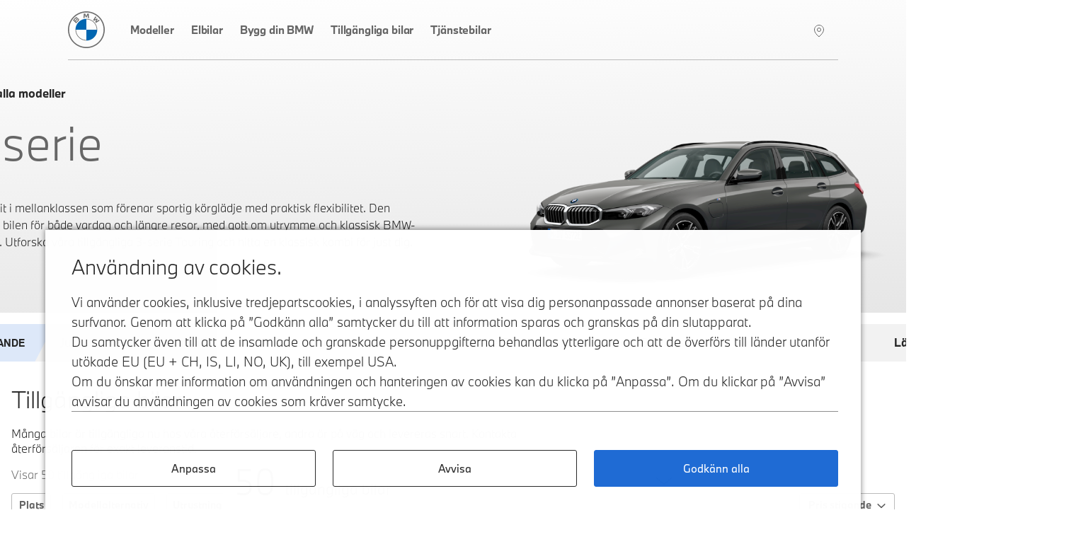

--- FILE ---
content_type: text/html; charset=utf-8
request_url: https://hitta.bmw.se/r/G21-3-serie-Touring?carIsSold=1
body_size: 26382
content:
<!DOCTYPE html><html lang="sv-SE"><head><meta charSet="utf-8" data-next-head=""/><meta name="viewport" content="width=device-width" data-next-head=""/><meta http-equiv="x-ua-compatible" content="ie=edge" data-next-head=""/><title data-next-head="">3-serie Touring - Din hjälte i vardagen. | BMW Sverige</title><meta name="description" content="BMW 3-serie Touring kombinerar sportig körglädje med praktisk flexibilitet. Den erbjuder gott om utrymme och en klassisk BMW-karaktär, perfekt för både vardag och längre resor." data-next-head=""/><link rel="canonical" href="https://hitta.bmw.se/r/G21-3-serie-Touring" data-next-head=""/><meta property="og:type" content="website" data-next-head=""/><meta property="og:url" content="https://hitta.bmw.se/r/G21-3-serie-Touring" data-next-head=""/><meta property="og:title" content="3-serie Touring - Din hjälte i vardagen." data-next-head=""/><meta property="og:description" content="BMW 3-serie Touring kombinerar sportig körglädje med praktisk flexibilitet. Den erbjuder gott om utrymme och en klassisk BMW-karaktär, perfekt för både vardag och längre resor." data-next-head=""/><meta property="og:image" content="https://prod.cosy.bmw.cloud/ministorene/cosySec?COSY-EU-100-7331c9Nv2Z7d5yKlHS9P3AKWL2Jei8lPmgpn23HGfvQFz%[base64]%25wc3cPDiftxdxkgw178z31htECUkd2L7slGAzE9CrXpFkazlZQ6KoInXRaYWHR6Q5nmP%25TmagOybQC5nvIT9avrO2B3in2lIjedwOEXBDMztIcQeqhk7Bx4MLoACe82hJHFlMhvou%25KXhEBHSfWQouB%25V1PaH2kfNEbnCRV10s9Ol0uE4riIXvSscZwBQ24rxRteaplZ857MnskRUgChOrC5Gvloqfcgp2XHLyrv6jQ%25JTP2YDafu39jmqn1SwFDyLOEVSxqTJIsN8SL3uBr0V1JdSeZ4PeuzVMRPsmSkNh5brVVA0og9TTNF4Hvia00Kc%252cp84WxfjxLzcP81D8JlxbUEqU3889GsLGlIUiprJpS%25Gw6Zu6YJptYRSYwh67m5VmtCYCygNXMBmlTv0QrjyXqQFJBpEWNRkr" data-next-head=""/><meta name="twitter:card" content="summary_large_image" data-next-head=""/><meta name="twitter:site" content="BMW" data-next-head=""/><meta name="twitter:creator" content="BMW" data-next-head=""/><meta name="twitter:title" content="3-serie Touring - Din hjälte i vardagen." data-next-head=""/><meta name="twitter:description" content="BMW 3-serie Touring kombinerar sportig körglädje med praktisk flexibilitet. Den erbjuder gott om utrymme och en klassisk BMW-karaktär, perfekt för både vardag och längre resor." data-next-head=""/><meta name="twitter:image" content="https://prod.cosy.bmw.cloud/ministorene/cosySec?COSY-EU-100-7331c9Nv2Z7d5yKlHS9P3AKWL2Jei8lPmgpn23HGfvQFz%[base64]%25wc3cPDiftxdxkgw178z31htECUkd2L7slGAzE9CrXpFkazlZQ6KoInXRaYWHR6Q5nmP%25TmagOybQC5nvIT9avrO2B3in2lIjedwOEXBDMztIcQeqhk7Bx4MLoACe82hJHFlMhvou%25KXhEBHSfWQouB%25V1PaH2kfNEbnCRV10s9Ol0uE4riIXvSscZwBQ24rxRteaplZ857MnskRUgChOrC5Gvloqfcgp2XHLyrv6jQ%25JTP2YDafu39jmqn1SwFDyLOEVSxqTJIsN8SL3uBr0V1JdSeZ4PeuzVMRPsmSkNh5brVVA0og9TTNF4Hvia00Kc%252cp84WxfjxLzcP81D8JlxbUEqU3889GsLGlIUiprJpS%25Gw6Zu6YJptYRSYwh67m5VmtCYCygNXMBmlTv0QrjyXqQFJBpEWNRkr" data-next-head=""/><link rel="icon" href="/icons/favicon-32.png" sizes="32x32" data-next-head=""/><link rel="icon" href="/icons/favicon-128.png" sizes="128x128" data-next-head=""/><link rel="icon" href="/icons/favicon-192.png" sizes="192x192" data-next-head=""/><link rel="shortcut icon" sizes="196x196" href="/icons/favicon-196.png" data-next-head=""/><link rel="apple-touch-icon" href="/icons/favicon-152.png" sizes="152x152" data-next-head=""/><link rel="apple-touch-icon" href="/icons/favicon-167.png" sizes="167x167" data-next-head=""/><link rel="apple-touch-icon" href="/icons/favicon-180.png" sizes="180x180" data-next-head=""/><script src="/scripts/tracyLib-StockLocator-Nordics_v3_6_0.js" data-next-head=""></script><link rel="preload" href="https://prod.cosy.bmw.cloud/ministorene/cosySec?COSY-EU-100-7331c9Nv2Z7d5yKlHS9P3AKWL2Jei8lPmgpn23HGfvQFz%[base64]%25wc3cPDiftxdxkgw178z31htECUkd2L7slGAzE9CrXpFkazlZQ6KoInXRaYWHR6Q5nmP%25TmagOybQC5nvIT9avrO2B3in2lIjedwOEXBDMztIcQeqhk7Bx4MLoACe82hJHFlMhvou%25KXhEBHSfWQouB%25V1PaH2kfNEbnCRV10s9Ol0uE4riIXvSscZwBQ24rxRteaplZ857MnskRUgChOrC5Gvloqfcgp2XHLyrv6jQ%25JTP2YDafu39jmqn1SwFDyLOEVSxqTJIsN8SL3uBr0V1JdSeZ4PeuzVMRPsmSkNh5brVVA0og9TTNF4Hvia00Kc%252cp84WxfjxLzcP81D8JlxbUEqU3889GsLGlIUiprJpS%25Gw6Zu6YJptYRSYwh67m5VmtCYCygNXMBmlTv0QrjyXqQFJBpEWNRkr" as="image" data-next-head=""/><script id="vwoCode" data-nscript="beforeInteractive">
							start_vwo_if_consent();

							function start_vwo_if_consent(){
								console.log('start_vwo_if_consent()');
								var consentCookie = getCookie('cc_consentCookie');
								if(consentCookie !== null){
									if(consentCookie.includes('advertising"%3A1') || consentCookie.includes('advertising%22%3A1')){
										start_vwo();

										// 2024-11-21 Remove this to see if we get more vwo data
										//var cameFromBmwCookie = getCookie('cameFromBmw');
										//if(cameFromBmwCookie !== null){
										//	start_vwo();
										//	setCookie('cameFromBmw','updated', 30);
										//}else{
										//	var referrer = document.referrer;
										//	console.log('referrer:' + referrer);
										//	if(referrer !== undefined && referrer !== '' && (referrer === 'https://www.bmw.se/' || referrer === 'https://www.bmw.dk/' || referrer === 'https://www.bmw.no/' || referrer === 'https://www.bmw.fi/')){
										//		start_vwo();
										//		setCookie('cameFromBmw','created', 30);
										//	}
										//}
									}
								}
							}
							
							function start_vwo(){
								console.log("start_vwo()");
								window._vwo_code || (function() {
								var account_id=750731,
								version=2.1,
								settings_tolerance=2000,
								hide_element='body',
								hide_element_style = 'opacity:0 !important;filter:alpha(opacity=0) !important;background:none !important;transition:none !important;',
								/* DO NOT EDIT BELOW THIS LINE */
								f=false,w=window,d=document,v=d.querySelector('#vwoCode'),cK='_vwo_'+account_id+'_settings',cc={};try{var c=JSON.parse(localStorage.getItem('_vwo_'+account_id+'_config'));cc=c&&typeof c==='object'?c:{}}catch(e){}var stT=cc.stT==='session'?w.sessionStorage:w.localStorage;code={nonce:v&&v.nonce,use_existing_jquery:function(){return typeof use_existing_jquery!=='undefined'?use_existing_jquery:undefined},library_tolerance:function(){return typeof library_tolerance!=='undefined'?library_tolerance:undefined},settings_tolerance:function(){return cc.sT||settings_tolerance},hide_element_style:function(){return'{'+(cc.hES||hide_element_style)+'}'},hide_element:function(){if(performance.getEntriesByName('first-contentful-paint')[0]){return''}return typeof cc.hE==='string'?cc.hE:hide_element},getVersion:function(){return version},finish:function(e){if(!f){f=true;var t=d.getElementById('_vis_opt_path_hides');if(t)t.parentNode.removeChild(t);if(e)(new Image).src='https://dev.visualwebsiteoptimizer.com/ee.gif?a='+account_id+e}},finished:function(){return f},addScript:function(e){var t=d.createElement('script');t.type='text/javascript';if(e.src){t.src=e.src}else{t.text=e.text}v&&t.setAttribute('nonce',v.nonce);d.getElementsByTagName('head')[0].appendChild(t)},load:function(e,t){var n=this.getSettings(),i=d.createElement('script'),r=this;t=t||{};if(n){i.textContent=n;d.getElementsByTagName('head')[0].appendChild(i);if(!w.VWO||VWO.caE){stT.removeItem(cK);r.load(e)}}else{var o=new XMLHttpRequest;o.open('GET',e,true);o.withCredentials=!t.dSC;o.responseType=t.responseType||'text';o.onload=function(){if(t.onloadCb){return t.onloadCb(o,e)}if(o.status===200||o.status===304){w._vwo_code.addScript({text:o.responseText})}else{w._vwo_code.finish('&e=loading_failure:'+e)}};o.onerror=function(){if(t.onerrorCb){return t.onerrorCb(e)}w._vwo_code.finish('&e=loading_failure:'+e)};o.send()}},getSettings:function(){try{var e=stT.getItem(cK);if(!e){return}e=JSON.parse(e);if(Date.now()>e.e){stT.removeItem(cK);return}return e.s}catch(e){return}},init:function(){if(d.URL.indexOf('__vwo_disable__')>-1)return;var e=this.settings_tolerance();w._vwo_settings_timer=setTimeout(function(){w._vwo_code.finish();stT.removeItem(cK)},e);var t;if(this.hide_element()!=='body'){t=d.createElement('style');var n=this.hide_element(),i=n?n+this.hide_element_style():'',r=d.getElementsByTagName('head')[0];t.setAttribute('id','_vis_opt_path_hides');v&&t.setAttribute('nonce',v.nonce);t.setAttribute('type','text/css');if(t.styleSheet)t.styleSheet.cssText=i;else t.appendChild(d.createTextNode(i));r.appendChild(t)}else{t=d.getElementsByTagName('head')[0];var i=d.createElement('div');i.style.cssText='z-index: 2147483647 !important;position: fixed !important;left: 0 !important;top: 0 !important;width: 100% !important;height: 100% !important;background: white !important;';i.setAttribute('id','_vis_opt_path_hides');i.classList.add('_vis_hide_layer');t.parentNode.insertBefore(i,t.nextSibling)}var o=window._vis_opt_url||d.URL,s='https://dev.visualwebsiteoptimizer.com/j.php?a='+account_id+'&u='+encodeURIComponent(o)+'&vn='+version;if(w.location.search.indexOf('_vwo_xhr')!==-1){this.addScript({src:s})}else{this.load(s+'&x=true')}}};w._vwo_code=code;code.init();})();(function(){var i=window;function t(){if(i._vwo_code){var e=t.hidingStyle=document.getElementById('_vis_opt_path_hides')||t.hidingStyle;if(!i._vwo_code.finished()&&!_vwo_code.libExecuted&&(!i.VWO||!VWO.dNR)){if(!document.getElementById('_vis_opt_path_hides')){document.getElementsByTagName('head')[0].appendChild(e)}requestAnimationFrame(t)}}}t()})();
							}

							function getCookie(name) {
								var dc = document.cookie;
								var prefix = name + "=";
								var begin = dc.indexOf("; " + prefix);
								if (begin == -1) {
									begin = dc.indexOf(prefix);
									if (begin != 0) return null;
								}
								else
								{
									begin += 2;
									var end = document.cookie.indexOf(";", begin);
									if (end == -1) {
									end = dc.length;
									}
								}
								return decodeURI(dc.substring(begin + prefix.length, end));
							}

							function setCookie(cname, cvalue, exdays) {
									const d = new Date();
								    d.setTime(d.getTime() + (exdays*24*60*60*1000));
								    let expires = "expires="+ d.toUTCString();
								    document.cookie = cname + "=" + cvalue + ";" + expires + ";path=/";
}
							</script><noscript data-n-css=""></noscript><script defer="" nomodule="" src="/_next/static/chunks/polyfills-42372ed130431b0a.js"></script><script src="/_next/static/chunks/webpack-398b3a3a6e8ffe8d.js" defer=""></script><script src="/_next/static/chunks/framework-8d2077cf02bbe393.js" defer=""></script><script src="/_next/static/chunks/main-2c478b96b7a11781.js" defer=""></script><script src="/_next/static/chunks/pages/_app-9b630d1a49cb76c0.js" defer=""></script><script src="/_next/static/chunks/8230-572a5b65a670309c.js" defer=""></script><script src="/_next/static/chunks/6753-8de66f4eac143b07.js" defer=""></script><script src="/_next/static/chunks/4587-b29ff119c106ff82.js" defer=""></script><script src="/_next/static/chunks/6423-8ae10610cacdb4d3.js" defer=""></script><script src="/_next/static/chunks/9343-71690b503a450ed0.js" defer=""></script><script src="/_next/static/chunks/8040-2347f26e2f29d895.js" defer=""></script><script src="/_next/static/chunks/2832-c90f3af4274e77b5.js" defer=""></script><script src="/_next/static/chunks/2080-f76c613498446a90.js" defer=""></script><script src="/_next/static/chunks/4127-279d7d771c850b2d.js" defer=""></script><script src="/_next/static/chunks/7044-7393cc409ca19942.js" defer=""></script><script src="/_next/static/chunks/4199-5d03c75ef4e77801.js" defer=""></script><script src="/_next/static/chunks/7738-2c46bfa83280502e.js" defer=""></script><script src="/_next/static/chunks/pages/r/%5Brange-slug%5D-adebd96c843eeaa5.js" defer=""></script><script src="/_next/static/N_lseawXZo-YL9qZHlsfO/_buildManifest.js" defer=""></script><script src="/_next/static/N_lseawXZo-YL9qZHlsfO/_ssgManifest.js" defer=""></script><style data-styled="" data-styled-version="5.3.11">.jFgaxr{height:auto;display:-webkit-box;display:-webkit-flex;display:-ms-flexbox;display:flex;-webkit-flex-direction:column;-ms-flex-direction:column;flex-direction:column;-webkit-align-items:center;-webkit-box-align:center;-ms-flex-align:center;align-items:center;}/*!sc*/
data-styled.g1[id="sc-7ce54660-0"]{content:"jFgaxr,"}/*!sc*/
.cIQOoS{display:block;margin:0 auto;color:#1C69D4;width:48px;height:48px;}/*!sc*/
data-styled.g2[id="sc-7ce54660-1"]{content:"cIQOoS,"}/*!sc*/
.jXFWPR{-webkit-animation-iteration-count:infinite;animation-iteration-count:infinite;-webkit-animation-timing-function:linear;animation-timing-function:linear;-webkit-animation-name:esNlbn;animation-name:esNlbn;-webkit-animation-duration:5.2s;animation-duration:5.2s;}/*!sc*/
data-styled.g3[id="sc-7ce54660-2"]{content:"jXFWPR,"}/*!sc*/
.lnJDTM{-webkit-animation-iteration-count:infinite;animation-iteration-count:infinite;-webkit-animation-timing-function:linear;animation-timing-function:linear;-webkit-animation-name:dKTtel;animation-name:dKTtel;-webkit-animation-duration:1.3s;animation-duration:1.3s;-webkit-transform-origin:center;-ms-transform-origin:center;transform-origin:center;}/*!sc*/
data-styled.g4[id="sc-7ce54660-3"]{content:"lnJDTM,"}/*!sc*/
.eindAh{display:none;position:fixed;top:20%;z-index:10001;left:50%;-webkit-transform:translateX(-50%);-ms-transform:translateX(-50%);transform:translateX(-50%);-webkit-animation:lbWRkT .25s ease-in-out;animation:lbWRkT .25s ease-in-out;}/*!sc*/
.eindAh.loading{display:block;}/*!sc*/
data-styled.g6[id="sc-591bd303-0"]{content:"eindAh,"}/*!sc*/
@font-face{font-family:'BMWType';src:url(/fonts/BMWTypeNextLatin-Light.woff2) format('woff2'),url(/fonts/BMWTypeNextLatin-Light.woff) format('woff');font-weight:300;font-style:normal;font-display:swap;}/*!sc*/
@font-face{font-family:'BMWType';src:url(/fonts/BMWTypeNextLatin-Bold.woff2) format('woff2'),url(/fonts/BMWTypeNextLatin-Bold.woff) format('woff');font-weight:700;font-style:normal;font-display:swap;}/*!sc*/
@font-face{font-family:'BMWTypeNextWeb';src:url(/fonts/BMWTypeNextPro-Light.woff2) format('woff2'),url(/fonts/nextweb/BMWTypeNextProTT-Light.woff) format('woff');font-weight:300;font-style:normal;font-display:swap;}/*!sc*/
@font-face{font-family:'BMWTypeNextWeb';src:url(/fonts/BMWTypeNextPro-Regular.woff2) format('woff2'),url(/fonts/nextweb/BMWTypeNextProTT-Regular.woff) format('woff');font-weight:400;font-style:normal;font-display:swap;}/*!sc*/
@font-face{font-family:'BMWTypeNextWeb';src:url(/fonts/BMWTypeNextPro-Bold.woff2) format('woff2'),url(/fonts/nextweb/BMWTypeNextProTT-Bold.woff) format('woff');font-weight:700;font-style:normal;font-display:swap;}/*!sc*/
@font-face{font-family:'BMW_iconFont';src:url(/fonts/BMW_iconFont.woff) format('woff');font-weight:400;font-style:normal;font-display:block;}/*!sc*/
body{font-size:1rem;font-family:BMWType,sans-serif;}/*!sc*/
data-styled.g7[id="sc-global-iFgLtX1"]{content:"sc-global-iFgLtX1,"}/*!sc*/
*{box-sizing:border-box;}/*!sc*/
.not-tabbing * :focus{outline:none;}/*!sc*/
body{font-weight:300;color:#262626;margin:0;overflow-x:hidden;}/*!sc*/
body::before{content:'';display:none;position:fixed;top:0;left:0;width:100%;height:100%;background-color:rgba(255,255,255,.9);-webkit-animation:lbWRkT .125s ease-in-out;animation:lbWRkT .125s ease-in-out;z-index:10000;}/*!sc*/
body.loading::before{display:block;}/*!sc*/
@media screen and (max-device-width:calc(48rem - 1px)){body{-webkit-text-size-adjust:100%;}}/*!sc*/
@media screen and (max-width:calc(48rem - 1px)){body:has(.modalIsOpen){overflow:hidden;}}/*!sc*/
ul,ol{padding:0;margin:0;list-style:none;}/*!sc*/
dl,dd{margin:0;}/*!sc*/
input,button,textarea,select{font:inherit;}/*!sc*/
body{min-height:100vh;-webkit-scroll-behavior:smooth;-moz-scroll-behavior:smooth;-ms-scroll-behavior:smooth;scroll-behavior:smooth;text-rendering:optimizeSpeed;-webkit-font-smoothing:antialiased;-moz-osx-font-smoothing:grayscale;}/*!sc*/
img{max-width:100%;display:block;}/*!sc*/
dd{margin-left:0;}/*!sc*/
.lazyload,.lazyloading{-webkit-transition:opacity .25s ease-in-out;transition:opacity .25s ease-in-out;opacity:0;}/*!sc*/
.lazyload.lazyloaded,.lazyloading.lazyloaded{opacity:1;}/*!sc*/
.sr-only{position:absolute;width:1px;height:1px;padding:0;overflow:hidden;-webkit-clip:rect(0,0,0,0);clip:rect(0,0,0,0);white-space:nowrap;-webkit-clip-path:inset(50%);-webkit-clip-path:inset(50%);clip-path:inset(50%);border:0;}/*!sc*/
data-styled.g9[id="sc-global-djWPWg1"]{content:"sc-global-djWPWg1,"}/*!sc*/
.hvftxu{width:100%;max-width:87.5em;margin:0 auto;height:-webkit-fit-content;height:-moz-fit-content;height:fit-content;}/*!sc*/
data-styled.g11[id="sc-efebb4e4-0"]{content:"hvftxu,"}/*!sc*/
.dJMyra{padding:0;margin:0;background-color:#fff;border-radius:0;border:0;font-size:1rem;cursor:pointer;}/*!sc*/
data-styled.g12[id="sc-e3f6060f-0"]{content:"dJMyra,"}/*!sc*/
.bLqtjB{display:inline-block;-webkit-text-decoration:none;text-decoration:none;text-align:center;text-transform:none;font-family:BMWType,sans-serif;border:2px solid #1C69D4;padding:0.75rem 1.25rem;background-color:#1C69D4;color:#fff;min-width:15.625rem;-webkit-transition:all .125s ease-in-out;transition:all .125s ease-in-out;font-weight:700;cursor:pointer;}/*!sc*/
body.no-touch .sc-e3f6060f-1:hover,body.no-touch .bLqtjB:focus-visible{background-color:#0653b6;border-color:#0653b6;color:#fff;}/*!sc*/
.bLqtjB:disabled{background-color:#8E8E8E;border-color:#8E8E8E;pointer-events:none;}/*!sc*/
data-styled.g13[id="sc-e3f6060f-1"]{content:"bLqtjB,"}/*!sc*/
.krZExl{background-color:transparent;border:1px solid #262626;color:#262626;-webkit-transition:all .05s ease-in-out;transition:all .05s ease-in-out;}/*!sc*/
body.no-touch .sc-e3f6060f-2:hover,body.no-touch .krZExl:focus-visible{background-color:transparent;border:1px solid #262626;box-shadow:inset 0 0 0 1px #262626;color:#262626;}/*!sc*/
data-styled.g14[id="sc-e3f6060f-2"]{content:"krZExl,"}/*!sc*/
.eNUhFQ{display:inline-block;position:relative;font-weight:700;-webkit-text-decoration:none;text-decoration:none;cursor:pointer;color:#262626;margin:0.625rem 0;}/*!sc*/
data-styled.g16[id="sc-eb04550e-0"]{content:"eNUhFQ,"}/*!sc*/
.dEZErZ{display:inline-block;position:relative;font-weight:700;-webkit-text-decoration:none;text-decoration:none;cursor:pointer;color:#262626;margin:0.625rem 0;}/*!sc*/
data-styled.g17[id="sc-eb04550e-1"]{content:"dEZErZ,"}/*!sc*/
.emBJJG{display:-webkit-box;display:-webkit-flex;display:-ms-flexbox;display:flex;color:#262626;}/*!sc*/
.emBJJG svg{margin-right:0.5rem;-webkit-transition:-webkit-transform .125s ease-in-out;-webkit-transition:transform .125s ease-in-out;transition:transform .125s ease-in-out;width:0.5406875rem;height:0.8605rem;-webkit-transform:none;-ms-transform:none;transform:none;}/*!sc*/
.cjSOSX{display:-webkit-box;display:-webkit-flex;display:-ms-flexbox;display:flex;color:#262626;}/*!sc*/
.cjSOSX svg{margin-right:0.5rem;-webkit-transition:-webkit-transform .125s ease-in-out;-webkit-transition:transform .125s ease-in-out;transition:transform .125s ease-in-out;width:0.5406875rem;height:0.8605rem;-webkit-transform:rotate(180deg);-ms-transform:rotate(180deg);transform:rotate(180deg);}/*!sc*/
data-styled.g18[id="sc-eb04550e-2"]{content:"emBJJG,cjSOSX,"}/*!sc*/
.gISLWm{position:relative;}/*!sc*/
data-styled.g20[id="sc-4653e3ed-0"]{content:"gISLWm,"}/*!sc*/
.gHUKSB{position:absolute;width:1px;height:1px;padding:0;overflow:hidden;-webkit-clip:rect(0,0,0,0);clip:rect(0,0,0,0);white-space:nowrap;-webkit-clip-path:inset(50%);-webkit-clip-path:inset(50%);clip-path:inset(50%);border:0;}/*!sc*/
data-styled.g21[id="sc-4653e3ed-1"]{content:"gHUKSB,"}/*!sc*/
.izqzUo{font-size:3rem;font-weight:300;line-height:1.35;}/*!sc*/
data-styled.g22[id="sc-893782a-0"]{content:"izqzUo,"}/*!sc*/
.clyrjB{font-size:2rem;font-weight:300;line-height:1.35;margin-top:0;}/*!sc*/
data-styled.g23[id="sc-893782a-1"]{content:"clyrjB,"}/*!sc*/
.kkbxiD{font-size:1.5rem;font-weight:300;line-height:1.35;}/*!sc*/
data-styled.g24[id="sc-893782a-2"]{content:"kkbxiD,"}/*!sc*/
.kCFdSF{font-family:BMW_iconFont !important;-webkit-text-decoration:none;text-decoration:none;margin-left:10px;margin-right:18px;padding:10px 8px 8px 8px;width:-webkit-fit-content;width:-moz-fit-content;width:fit-content;}/*!sc*/
@media (min-width:48em){.kCFdSF{padding-right:0;}}/*!sc*/
@media (min-width:80em){.kCFdSF{display:none;}}/*!sc*/
.open .sc-e9dc3bdb-0{z-index:10001;}/*!sc*/
data-styled.g56[id="sc-e9dc3bdb-0"]{content:"kCFdSF,"}/*!sc*/
.cpAMRg{padding-left:8px;height:68px;font-family:BMWTypeNextWeb,sans-serif;display:-webkit-box;display:-webkit-flex;display:-ms-flexbox;display:flex;-webkit-align-items:center;-webkit-box-align:center;-ms-flex-align:center;align-items:center;-webkit-box-pack:justify;-webkit-justify-content:space-between;-ms-flex-pack:justify;justify-content:space-between;background-color:transparent;position:relative;z-index:100;}/*!sc*/
@media (min-width:48em){.cpAMRg{height:85px;padding-left:0;margin-left:2rem;margin-right:1.8rem;}}/*!sc*/
@media (min-width:80em){.cpAMRg{-webkit-box-pack:start;-webkit-justify-content:start;-ms-flex-pack:start;justify-content:start;margin-left:5rem;margin-right:5rem;border-bottom:1px solid #BBB;}}/*!sc*/
@media (max-width:calc(80em - 1px)){.cpAMRg.open::before{z-index:10002;border-bottom:20px solid black;}}/*!sc*/
.cpAMRg .logo{width:36px;height:36px;margin-top:auto;margin-bottom:auto;}/*!sc*/
@media (min-width:48em){.cpAMRg .logo{width:52px;height:52px;}}/*!sc*/
.cpAMRg .logo.open{z-index:10001;}/*!sc*/
data-styled.g57[id="sc-9c587f3f-0"]{content:"cpAMRg,"}/*!sc*/
.bIcIKy{padding-right:1.5rem;}/*!sc*/
.bIcIKy a{display:block;height:36px;width:36px;}/*!sc*/
@media (min-width:48em){.bIcIKy a{width:52px;height:52px;}}/*!sc*/
.bIcIKy.open{z-index:10001;}/*!sc*/
.bIcIKy.open a{z-index:10001;}/*!sc*/
data-styled.g58[id="sc-9c587f3f-1"]{content:"bIcIKy,"}/*!sc*/
.cVXiAm{display:none;padding:9px 1rem;margin:0 -1rem;-webkit-box-pack:justify;-webkit-justify-content:space-between;-ms-flex-pack:justify;justify-content:space-between;-webkit-align-items:center;-webkit-box-align:center;-ms-flex-align:center;align-items:center;height:100%;background-color:transparent;}/*!sc*/
@media (min-width:48em){.cVXiAm{margin:0;padding:0;}}/*!sc*/
@media (min-width:80em){.cVXiAm{display:-webkit-box;display:-webkit-flex;display:-ms-flexbox;display:flex;height:86px;}}/*!sc*/
.cVXiAm ul{background-color:transparent;height:100%;list-style:none;padding:0;margin:0;-webkit-box-flex:1;-webkit-flex-grow:1;-ms-flex-positive:1;flex-grow:1;}/*!sc*/
@media (max-width:calc(80em - 1px)){.cVXiAm ul{display:none;-webkit-flex-wrap:wrap;-ms-flex-wrap:wrap;flex-wrap:wrap;position:fixed;top:0;left:0;width:100%;height:100%;background:#fff;z-index:10000;padding:20px;-webkit-box-pack:center;-webkit-justify-content:center;-ms-flex-pack:center;justify-content:center;}}/*!sc*/
@media (min-width:48em){.cVXiAm ul{margin-right:2rem;}}/*!sc*/
@media (max-width:calc(80em - 1px)){.cVXiAm.open{display:-webkit-box;display:-webkit-flex;display:-ms-flexbox;display:flex;}.cVXiAm.open ul{display:-webkit-box;display:-webkit-flex;display:-ms-flexbox;display:flex;-webkit-box-pack:start;-webkit-justify-content:start;-ms-flex-pack:start;justify-content:start;-webkit-flex-direction:column;-ms-flex-direction:column;flex-direction:column;margin-top:-86px;padding-top:172px;height:calc(100% + 86px);border-top:1px solid #BBB;}.cVXiAm.open ul a{padding:8px 4px 8px 0px;margin:4px 10px 10px 4px;height:40px;color:#666666;}}/*!sc*/
@media (max-width:calc(48em - 1px)){.cVXiAm.open ul{margin-top:-69px;padding-top:138px;height:calc(100% + 69px);z-index:999;}.cVXiAm.open ul a{height:30px;padding:0px 4px 4px 0px;color:#666666;}}/*!sc*/
.cVXiAm ul li{display:block;width:100%;}/*!sc*/
@media (min-width:48em){.cVXiAm ul li{width:auto;display:inline-block;}}/*!sc*/
.cVXiAm ul a{display:block;color:#666666;font-weight:500.26;font-size:0.9375rem;line-height:1.5rem;-webkit-text-decoration:none;text-decoration:none;-webkit-letter-spacing:-0.15px;-moz-letter-spacing:-0.15px;-ms-letter-spacing:-0.15px;letter-spacing:-0.15px;border-bottom:4px solid transparent;padding:29px 20px;}/*!sc*/
@media (min-width:48em){.cVXiAm ul a{height:100%;border-bottom:4px solid transparent;padding:29px 20px;}}/*!sc*/
@media (min-width:80em){.cVXiAm ul a{padding:31px 12px 28px 12px;}}/*!sc*/
@media (min-width:120rem){.cVXiAm ul a{font-size:1rem;line-height:1.625rem;padding:30px 12px 27px 12px;}}/*!sc*/
.cVXiAm ul a:hover,.cVXiAm ul a.active{border-bottom-width:4px;border-bottom-color:#1C69D4;}/*!sc*/
data-styled.g59[id="sc-9c587f3f-2"]{content:"cVXiAm,"}/*!sc*/
.bYudr{display:inline-block;margin-left:auto;font-family:BMW_iconFont;font-size:2rem;display:-webkit-box;display:-webkit-flex;display:-ms-flexbox;display:flex;padding-right:2px;z-index:2;}/*!sc*/
.bYudr a{color:rgba(248,248,248,1);-webkit-text-decoration:none;text-decoration:none;border-bottom:4px solid transparent;padding-bottom:23px;padding-top:22px;}/*!sc*/
.bYudr a:hover{border-bottom:4px solid #1C69D4;color:#262626;}/*!sc*/
@media (max-width:calc(48em - 1px)){.bYudr a{padding-bottom:17px;padding-top:15px;}}/*!sc*/
@media (max-width:calc(80em - 1px)){.bYudr{padding-right:0px;}}/*!sc*/
data-styled.g60[id="sc-9c587f3f-3"]{content:"bYudr,"}/*!sc*/
.ggXdkP{padding-right:0.9rem;padding-left:0.7rem;}/*!sc*/
data-styled.g61[id="sc-9c587f3f-4"]{content:"ggXdkP,"}/*!sc*/
.YIaMf{width:100%;max-width:118.5em;margin:0 auto;padding:0 1rem;}/*!sc*/
data-styled.g63[id="sc-e8804031-0"]{content:"YIaMf,"}/*!sc*/
.hbjXPc{background-color:#f2f2f2;padding:2rem 0;}/*!sc*/
data-styled.g64[id="sc-b048e385-0"]{content:"hbjXPc,"}/*!sc*/
.ecFVvV{display:-webkit-box;display:-webkit-flex;display:-ms-flexbox;display:flex;-webkit-box-pack:justify;-webkit-justify-content:space-between;-ms-flex-pack:justify;justify-content:space-between;}/*!sc*/
data-styled.g65[id="sc-b048e385-1"]{content:"ecFVvV,"}/*!sc*/
.jyuuWR{margin:0;}/*!sc*/
data-styled.g66[id="sc-b048e385-2"]{content:"jyuuWR,"}/*!sc*/
.bckJod li{display:inline-block;margin-left:1rem;}/*!sc*/
.bckJod a,.bckJod a:visited{color:inherit;}/*!sc*/
data-styled.g67[id="sc-b048e385-3"]{content:"bckJod,"}/*!sc*/
.QVeyI{min-height:100vh;}/*!sc*/
data-styled.g81[id="sc-b1982b3d-0"]{content:"QVeyI,"}/*!sc*/
.TIMiK{display:block;position:relative;padding-bottom:56.25%;width:100%;}/*!sc*/
@media (min-width:48em){.TIMiK{padding-bottom:56.25%;}}/*!sc*/
.cxBVWu{display:block;position:relative;padding-bottom:100%;width:100%;}/*!sc*/
@media (min-width:48em){.cxBVWu{padding-bottom:100%;}}/*!sc*/
data-styled.g84[id="sc-5db9dc79-0"]{content:"TIMiK,cxBVWu,"}/*!sc*/
.gRSyut{width:100%;height:100%;position:absolute;object-fit:contain;font-family:'object-fit: contain;';}/*!sc*/
data-styled.g85[id="sc-5db9dc79-1"]{content:"gRSyut,"}/*!sc*/
.gxtIev{display:-webkit-box;display:-webkit-flex;display:-ms-flexbox;display:flex;-webkit-box-pack:end;-webkit-justify-content:flex-end;-ms-flex-pack:end;justify-content:flex-end;}/*!sc*/
data-styled.g89[id="sc-514c8245-1"]{content:"gxtIev,"}/*!sc*/
.ijSGiD{font-size:0.875rem;color:#262626;margin-top:8px;margin-bottom:6px;}/*!sc*/
data-styled.g90[id="sc-514c8245-2"]{content:"ijSGiD,"}/*!sc*/
.eWxrkh{display:-webkit-box;display:-webkit-flex;display:-ms-flexbox;display:flex;white-space:nowrap;color:#262626;font-size:0.875rem;}/*!sc*/
@media (min-width:64em){.eWxrkh{font-size:1rem;}}/*!sc*/
data-styled.g91[id="sc-514c8245-3"]{content:"eWxrkh,"}/*!sc*/
.fbaMaZ{font-size:0.75rem;margin-top:6px;margin-bottom:2px;text-transform:uppercase;background-color:#0066B1;color:#F8F8F8;display:inline-block;padding:0px 4px;font-style:normal;font-weight:700;line-height:1rem;width:-webkit-fit-content;width:-moz-fit-content;width:fit-content;height:-webkit-fit-content;height:-moz-fit-content;height:fit-content;}/*!sc*/
data-styled.g94[id="sc-d68e0d14-0"]{content:"fbaMaZ,"}/*!sc*/
.ePQXBT{position:fixed;z-index:900;left:0;bottom:auto;top:100%;display:-webkit-box;display:-webkit-flex;display:-ms-flexbox;display:flex;opacity:0;-webkit-box-pack:justify;-webkit-justify-content:space-between;-ms-flex-pack:justify;justify-content:space-between;-webkit-align-items:center;-webkit-box-align:center;-ms-flex-align:center;align-items:center;width:100%;padding:0.5rem 1rem;cursor:pointer;background-color:#fff;box-shadow:0px 0px 20px rgba(0,0,0,.16);}/*!sc*/
@media (min-width:48em){.ePQXBT{max-width:40.625rem;left:50%;-webkit-transform:translateX(-50%);-ms-transform:translateX(-50%);transform:translateX(-50%);}}/*!sc*/
data-styled.g140[id="sc-6b6b1711-0"]{content:"ePQXBT,"}/*!sc*/
.kzsdwa{margin:0;font-size:0.875rem;}/*!sc*/
@media (min-width:calc(23.5em - 1px)){.kzsdwa{font-size:1rem;}}/*!sc*/
@media (min-width:48em){.kzsdwa{font-size:1.25rem;}}/*!sc*/
data-styled.g141[id="sc-6b6b1711-1"]{content:"kzsdwa,"}/*!sc*/
.cYoQpD{text-transform:lowercase;}/*!sc*/
@media (min-width:48em){.cYoQpD{margin-left:0.5rem;}}/*!sc*/
data-styled.g142[id="sc-6b6b1711-2"]{content:"cYoQpD,"}/*!sc*/
.xkecu{font-size:2rem;}/*!sc*/
@media (min-width:48em){.xkecu{font-size:3rem;}}/*!sc*/
data-styled.g144[id="sc-6b6b1711-4"]{content:"xkecu,"}/*!sc*/
.eAmAsa{width:10px;height:24px;-webkit-transform:translateX(-6px) rotate(90deg);-ms-transform:translateX(-6px) rotate(90deg);transform:translateX(-6px) rotate(90deg);}/*!sc*/
data-styled.g145[id="sc-6b6b1711-5"]{content:"eAmAsa,"}/*!sc*/
.iFlbOC{max-width:9.375rem;overflow:hidden;text-overflow:ellipsis;white-space:nowrap;color:#666666;min-width:3.5rem;-webkit-transition:all 0.125s ease-in-out;transition:all 0.125s ease-in-out;font-size:0.875rem;font-style:normal;font-weight:700;line-height:1.25rem;border:1px solid #BBBBBB;border-radius:3px;height:2.125rem;padding-left:8px;padding-right:8px;}/*!sc*/
.iFlbOC:hover{color:#262626;border:1px solid #262626;}/*!sc*/
data-styled.g176[id="sc-3d811f87-1"]{content:"iFlbOC,"}/*!sc*/
.kkxPmJ{display:none;margin:0 auto;margin-top:-16px;margin-bottom:24px;padding:0.75rem 1.25rem;background-color:transparent;border-color:transparent;color:#262626;font-weight:700;-webkit-transition:opacity 0.25s ease-in-out;transition:opacity 0.25s ease-in-out;}/*!sc*/
.kkxPmJ svg{margin-right:0.5rem;}/*!sc*/
@media (max-width:calc(48em - 1px)){.kkxPmJ{margin-top:0px;margin-bottom:8px;}}/*!sc*/
data-styled.g248[id="sc-16101cb6-0"]{content:"kkxPmJ,"}/*!sc*/
.fmnPmJ{display:block;visibility:visible;}/*!sc*/
@media (max-width:calc(48em - 1px)){.fmnPmJ{display:none;visibility:hidden;}}/*!sc*/
data-styled.g254[id="sc-16101cb6-6"]{content:"fmnPmJ,"}/*!sc*/
.iswuuP{display:-webkit-box;display:-webkit-flex;display:-ms-flexbox;display:flex;-webkit-box-pack:start;-webkit-justify-content:flex-start;-ms-flex-pack:start;justify-content:flex-start;}/*!sc*/
@media (max-width:calc(48em - 1px)){.iswuuP{white-space:nowrap;overflow-x:scroll;width:100%;margin:0 auto;margin-left:-1rem !important;margin-right:-3rem !important;width:calc(100% + 2rem);}.iswuuP > li:first-child{margin-left:1rem;}}/*!sc*/
@media (min-width:48em){.iswuuP{width:100%;margin:0 auto;}}/*!sc*/
@media (min-width:48em){.iswuuP{-webkit-flex-wrap:wrap;-ms-flex-wrap:wrap;flex-wrap:wrap;}}/*!sc*/
data-styled.g255[id="sc-16101cb6-7"]{content:"iswuuP,"}/*!sc*/
@media (max-width:calc(48em - 1px)){.jwCBEb{margin-right:16px;margin-bottom:16px;}}/*!sc*/
@media (min-width:48em){.jwCBEb{margin-right:16px;margin-bottom:16px;}}/*!sc*/
data-styled.g256[id="sc-16101cb6-8"]{content:"jwCBEb,"}/*!sc*/
.klffZR{display:-webkit-box;display:-webkit-flex;display:-ms-flexbox;display:flex;-webkit-flex-wrap:wrap;-ms-flex-wrap:wrap;flex-wrap:wrap;margin:1rem 0;}/*!sc*/
.klffZR > li{display:contents;}/*!sc*/
.klffZR > li > *:first-child{width:calc(100% - 0rem);margin:0 1rem 1.5rem 0;}/*!sc*/
@media (min-width:48em){.klffZR > li > *:first-child{width:calc(50% - 0.5rem);margin:0 1rem 1rem 0;}}/*!sc*/
@media (min-width:64em){.klffZR > li > *:first-child{width:calc(33.333333333333336% - 0.6666666666666666rem);margin:0 1rem 1rem 0;}}/*!sc*/
@media (max-width:calc(48em - 1px)){.klffZR{margin-left:-1rem;margin-right:-1rem;}.klffZR > li > *:first-child{margin-right:0;margin-bottom:8px;}}/*!sc*/
@media (max-width:calc(64em - 1px)){.klffZR > li:nth-child(2n) > *:first-child{margin-right:0;}}/*!sc*/
@media (min-width:64em){.klffZR > li:nth-child(3n) > *:first-child{margin-right:0;}}/*!sc*/
data-styled.g310[id="sc-e0ed284b-0"]{content:"klffZR,"}/*!sc*/
.jKXBAs{position:absolute;top:50%;left:50%;-webkit-transform:translate(-50%,-50%);-ms-transform:translate(-50%,-50%);transform:translate(-50%,-50%);width:140%;}/*!sc*/
data-styled.g312[id="sc-b0cc105a-0"]{content:"jKXBAs,"}/*!sc*/
.gfWOVZ{-webkit-align-items:center;-webkit-box-align:center;-ms-flex-align:center;align-items:center;display:-webkit-box;display:-webkit-flex;display:-ms-flexbox;display:flex;}/*!sc*/
.gfWOVZ span{white-space:normal;}/*!sc*/
.gfWOVZ svg{margin-left:2px;margin-right:11px;width:0.5625rem;height:0.5625rem;}/*!sc*/
data-styled.g314[id="sc-2b654485-0"]{content:"gfWOVZ,"}/*!sc*/
.hDMqbh{margin-top:6px;}/*!sc*/
@media (max-width:calc(48em - 1px)){.hDMqbh{margin-top:4px;}}/*!sc*/
data-styled.g320[id="sc-28060815-0"]{content:"hDMqbh,"}/*!sc*/
.csmqjG{display:-webkit-box;display:-webkit-flex;display:-ms-flexbox;display:flex;-webkit-flex-direction:column;-ms-flex-direction:column;flex-direction:column;-webkit-align-items:flex-end;-webkit-box-align:flex-end;-ms-flex-align:flex-end;align-items:flex-end;}/*!sc*/
data-styled.g321[id="sc-28060815-1"]{content:"csmqjG,"}/*!sc*/
.cPInOo{position:relative;color:#707070;font-size:1rem;white-space:nowrap;height:-webkit-fit-content;height:-moz-fit-content;height:fit-content;width:-webkit-fit-content;width:-moz-fit-content;width:fit-content;-webkit-text-decoration:none;text-decoration:none;}/*!sc*/
data-styled.g322[id="sc-28060815-2"]{content:"cPInOo,"}/*!sc*/
.hYYvuy{position:absolute;bottom:0;width:100%;height:47%;border-top:1px solid #8e8e8e;border-width:0.12em;}/*!sc*/
data-styled.g323[id="sc-28060815-3"]{content:"hYYvuy,"}/*!sc*/
.czIePa{display:-webkit-box;display:-webkit-flex;display:-ms-flexbox;display:flex;position:absolute;top:0;left:0;}/*!sc*/
data-styled.g324[id="sc-28060815-4"]{content:"czIePa,"}/*!sc*/
.gsPHYE{background-color:#DDE8F9;-webkit-clip-path:polygon(0 0,100% 0%,0% 100%,0% 100%);clip-path:polygon(0 0,100% 0%,0% 100%,0% 100%);height:2.25rem;width:1.125rem;-webkit-transform:skewY(0.001deg);-ms-transform:skewY(0.001deg);transform:skewY(0.001deg);}/*!sc*/
data-styled.g325[id="sc-28060815-5"]{content:"gsPHYE,"}/*!sc*/
.tdduv{background-color:#DDE8F9;color:#000;font-size:0.75rem;font-weight:700;left:0;padding:10px 12px 10px 16px;text-transform:uppercase;}/*!sc*/
data-styled.g326[id="sc-28060815-6"]{content:"tdduv,"}/*!sc*/
.hzhpFL{border:1px solid #E6E6E6;border-radius:5px;position:relative;outline:0.1rem solid transparent;-webkit-transition:all 0.125s ease-in-out;transition:all 0.125s ease-in-out;background:white;position:relative;}/*!sc*/
.hzhpFL .sc-28060815-6,.hzhpFL .sc-28060815-5{-webkit-transition:all 0.125s ease-in-out;transition:all 0.125s ease-in-out;}/*!sc*/
.hzhpFL a{-webkit-text-decoration:none;text-decoration:none;}/*!sc*/
body.no-touch .sc-28060815-7:hover{background-color:#f2f2f2;}/*!sc*/
body.no-touch .sc-28060815-7:hover .demoBadge{background-color:#e6e6e6;-webkit-transition:all 0.125s ease-in-out;transition:all 0.125s ease-in-out;}/*!sc*/
body.no-touch .sc-28060815-7:hover .demoTriangle{background-color:#e6e6e6;-webkit-transition:all 0.125s ease-in-out;transition:all 0.125s ease-in-out;}/*!sc*/
.hzhpFL:active{background-color:#f2f2f2;}/*!sc*/
@media (min-width:48em){.hzhpFL{height:0;overflow:hidden;padding-top:46%;}}/*!sc*/
@media (min-width:64rem) and (max-width:75rem){.hzhpFL .vehicleName h3{font-size:1.375rem;}.hzhpFL .vehicleName div{margin-bottom:1px;}.hzhpFL .vehicleName{margin-bottom:12px;}.hzhpFL .fuelType{font-size:0.75rem;line-height:1rem;}.hzhpFL .infoRow{font-size:0.875rem;line-height:1.5rem;}.hzhpFL .infoRowSubHeading{font-size:0.75rem;line-height:1.375rem;}.hzhpFL .priceItem{font-size:1.125rem;}.hzhpFL .leasingPriceItem{font-size:0.75rem;}.hzhpFL .businessLeaseDescription{font-size:0.75rem;}.hzhpFL .businessLeasePrice{font-size:0.875rem;}.hzhpFL .dealer{font-size:0.875rem;}.hzhpFL .middleContainer{margin-bottom:3%;}}/*!sc*/
@media (min-width:48em) and (max-width:calc(64em - 1px)){.hzhpFL{padding-top:66%;}}/*!sc*/
@media (min-width:48rem) and (max-width:55rem){.hzhpFL .vehicleName h3{font-size:1.375rem;}.hzhpFL .vehicleName div{margin-bottom:1px;}.hzhpFL .vehicleName{margin-bottom:12px;}.hzhpFL .fuelType{font-size:0.75rem;line-height:1rem;}.hzhpFL .infoRow{font-size:0.875rem;line-height:1.5rem;}.hzhpFL .infoRowSubHeading{font-size:0.75rem;line-height:1.375rem;}.hzhpFL .priceItem{font-size:1.125rem;}.hzhpFL .leasingPriceItem{font-size:0.75rem;}.hzhpFL .businessLeaseDescription{font-size:0.75rem;}.hzhpFL .businessLeasePrice{font-size:0.875rem;}.hzhpFL .dealer{font-size:0.875rem;}.hzhpFL .middleContainer{margin-bottom:3%;}}/*!sc*/
@media (max-width:calc(48em - 1px)){.hzhpFL{border:0px solid #E6E6E6;border-radius:0px;box-shadow:0px 2px 4px 0px rgba(0,0,0,0.1);}}/*!sc*/
@media (max-width:23.125rem){.hzhpFL .vehicleName h3{font-size:1.375rem;}.hzhpFL .vehicleName div{margin-bottom:1px;}.hzhpFL .vehicleName{margin-bottom:12px;}.hzhpFL .fuelType{font-size:0.75rem;line-height:1rem;}.hzhpFL .infoRow{font-size:0.875rem;line-height:1.5rem;}.hzhpFL .infoRowSubHeading{font-size:0.75rem;line-height:1.375rem;}.hzhpFL .priceItem{font-size:1.125rem;}.hzhpFL .leasingPriceItem{font-size:0.75rem;}.hzhpFL .businessLeaseDescription{font-size:0.75rem;}.hzhpFL .businessLeasePrice{font-size:0.875rem;}.hzhpFL .dealer{font-size:0.875rem;}.hzhpFL .middleContainer{margin-bottom:3%;}}/*!sc*/
data-styled.g327[id="sc-28060815-7"]{content:"hzhpFL,"}/*!sc*/
@media (min-width:48em){.eAaeaX{position:absolute;top:0;left:0;width:100%;height:100%;}}/*!sc*/
data-styled.g328[id="sc-28060815-8"]{content:"eAaeaX,"}/*!sc*/
.kslhl{padding:42px;height:100%;width:100%;display:block;cursor:pointer;overflow:hidden;color:#262626;}/*!sc*/
.kslhl:focus-visible{outline-offset:-1px;}/*!sc*/
@media (max-width:calc(48em - 1px)){.kslhl{padding:24px;}}/*!sc*/
data-styled.g329[id="sc-28060815-9"]{content:"kslhl,"}/*!sc*/
.dDJIDJ{display:-webkit-box;display:-webkit-flex;display:-ms-flexbox;display:flex;-webkit-flex-direction:column;-ms-flex-direction:column;flex-direction:column;-webkit-box-pack:justify;-webkit-justify-content:space-between;-ms-flex-pack:justify;justify-content:space-between;height:100%;width:100%;}/*!sc*/
data-styled.g330[id="sc-28060815-10"]{content:"dDJIDJ,"}/*!sc*/
.eiTRY{display:-webkit-box;display:-webkit-flex;display:-ms-flexbox;display:flex;height:100%;}/*!sc*/
@media (max-width:calc(48em - 1px)){.eiTRY{aspect-ratio:2 / 1;}}/*!sc*/
data-styled.g331[id="sc-28060815-11"]{content:"eiTRY,"}/*!sc*/
.hBwUCe{pointer-events:none;position:relative;height:100%;width:100%;margin-top:-21px;}/*!sc*/
.hBwUCe picture{width:135% !important;}/*!sc*/
@media (max-width:calc(48em - 1px)){.hBwUCe{margin-top:-19px;}.hBwUCe picture{width:126% !important;}}/*!sc*/
data-styled.g332[id="sc-28060815-12"]{content:"hBwUCe,"}/*!sc*/
.fkYLFV{min-height:17.75rem;display:-webkit-box;display:-webkit-flex;display:-ms-flexbox;display:flex;-webkit-flex-direction:column;-ms-flex-direction:column;flex-direction:column;-webkit-box-pack:justify;-webkit-justify-content:space-between;-ms-flex-pack:justify;justify-content:space-between;}/*!sc*/
@media (min-width:64rem) and (max-width:75rem){.fkYLFV{min-height:15.875rem;}}/*!sc*/
@media (min-width:48rem) and (max-width:55rem){.fkYLFV{min-height:15.875rem;}}/*!sc*/
@media (max-width:23.125rem){.fkYLFV{min-height:15.875rem;}}/*!sc*/
data-styled.g333[id="sc-28060815-13"]{content:"fkYLFV,"}/*!sc*/
.dJHpel{display:-webkit-box;display:-webkit-flex;display:-ms-flexbox;display:flex;-webkit-box-pack:justify;-webkit-justify-content:space-between;-ms-flex-pack:justify;justify-content:space-between;font-size:1rem;line-height:1.625rem;}/*!sc*/
data-styled.g335[id="sc-28060815-15"]{content:"dJHpel,"}/*!sc*/
.fmbBwt{color:#4d4d4d;}/*!sc*/
data-styled.g336[id="sc-28060815-16"]{content:"fmbBwt,"}/*!sc*/
.QKHlf{display:-webkit-box;display:-webkit-flex;display:-ms-flexbox;display:flex;-webkit-flex-direction:column;-ms-flex-direction:column;flex-direction:column;}/*!sc*/
data-styled.g337[id="sc-28060815-17"]{content:"QKHlf,"}/*!sc*/
.ecTMNP{color:#4d4d4d;}/*!sc*/
data-styled.g338[id="sc-28060815-18"]{content:"ecTMNP,"}/*!sc*/
.bUHImx{color:#707070;font-size:0.875rem;}/*!sc*/
data-styled.g339[id="sc-28060815-19"]{content:"bUHImx,"}/*!sc*/
.cWpWXN{color:#262626;display:-webkit-box;display:-webkit-flex;display:-ms-flexbox;display:flex;white-space:nowrap;margin-left:24px;}/*!sc*/
data-styled.g340[id="sc-28060815-20"]{content:"cWpWXN,"}/*!sc*/
.bypvTU{display:-webkit-box;display:-webkit-flex;display:-ms-flexbox;display:flex;-webkit-box-pack:justify;-webkit-justify-content:space-between;-ms-flex-pack:justify;justify-content:space-between;margin-top:16px;}/*!sc*/
data-styled.g341[id="sc-28060815-21"]{content:"bypvTU,"}/*!sc*/
.gDizob{display:-webkit-box;display:-webkit-flex;display:-ms-flexbox;display:flex;-webkit-flex-direction:column;-ms-flex-direction:column;flex-direction:column;-webkit-box-pack:end;-webkit-justify-content:flex-end;-ms-flex-pack:end;justify-content:flex-end;}/*!sc*/
data-styled.g342[id="sc-28060815-22"]{content:"gDizob,"}/*!sc*/
.jguReX{margin-left:8px;display:-webkit-box;display:-webkit-flex;display:-ms-flexbox;display:flex;-webkit-flex-direction:column;-ms-flex-direction:column;flex-direction:column;-webkit-box-pack:end;-webkit-justify-content:flex-end;-ms-flex-pack:end;justify-content:flex-end;}/*!sc*/
data-styled.g343[id="sc-28060815-23"]{content:"jguReX,"}/*!sc*/
.ZPjoV{width:100%;display:-webkit-box;display:-webkit-flex;display:-ms-flexbox;display:flex;-webkit-align-items:flex-end;-webkit-box-align:flex-end;-ms-flex-align:flex-end;align-items:flex-end;-webkit-flex-wrap:wrap;-ms-flex-wrap:wrap;flex-wrap:wrap;margin-bottom:10px;}/*!sc*/
data-styled.g344[id="sc-28060815-24"]{content:"ZPjoV,"}/*!sc*/
.cpmAoS{width:-webkit-fit-content;width:-moz-fit-content;width:fit-content;color:#262626;font-size:1.5rem;margin:0;margin-right:6px;padding:0;line-height:1;}/*!sc*/
@media (min-width:48em){.cpmAoS{font-size:1.5rem;}}/*!sc*/
data-styled.g345[id="sc-28060815-25"]{content:"cpmAoS,"}/*!sc*/
.ijfWxU{font-size:0.875rem;line-height:1.5rem;font-weight:700;text-transform:uppercase;margin-bottom:2px;}/*!sc*/
data-styled.g346[id="sc-28060815-26"]{content:"ijfWxU,"}/*!sc*/
.fZjJQU{white-space:nowrap;display:-webkit-box;display:-webkit-flex;display:-ms-flexbox;display:flex;-webkit-flex-direction:column;-ms-flex-direction:column;flex-direction:column;}/*!sc*/
data-styled.g349[id="sc-28060815-29"]{content:"fZjJQU,"}/*!sc*/
.XeCKf{display:-webkit-box;display:-webkit-flex;display:-ms-flexbox;display:flex;}/*!sc*/
.XeCKf svg{margin-right:6px;width:1rem;height:1.125rem;}/*!sc*/
data-styled.g350[id="sc-28060815-30"]{content:"XeCKf,"}/*!sc*/
.bbZWCB{font-weight:300;font-size:1rem;color:#262626;text-align:right;}/*!sc*/
data-styled.g351[id="sc-28060815-31"]{content:"bbZWCB,"}/*!sc*/
.hMoRfU{display:block;display:-webkit-box;display:-webkit-flex;display:-ms-flexbox;display:flex;-webkit-box-pack:end;-webkit-justify-content:flex-end;-ms-flex-pack:end;justify-content:flex-end;white-space:nowrap;font-size:1.25rem;}/*!sc*/
data-styled.g353[id="sc-28060815-33"]{content:"hMoRfU,"}/*!sc*/
.dUvqFk{background-color:#DDE8F9;padding:1.5rem;}/*!sc*/
.dUvqFk svg{height:1.75rem;width:1.75rem;}/*!sc*/
data-styled.g472[id="sc-9a3c9a35-0"]{content:"dUvqFk,"}/*!sc*/
.dzFbnt{font-size:1.25rem;font-weight:400;}/*!sc*/
data-styled.g473[id="sc-9a3c9a35-1"]{content:"dzFbnt,"}/*!sc*/
.LZBcz{font-weight:400;line-height:1.5rem;}/*!sc*/
data-styled.g474[id="sc-9a3c9a35-2"]{content:"LZBcz,"}/*!sc*/
.cyFdkp{display:-webkit-box;display:-webkit-flex;display:-ms-flexbox;display:flex;gap:0.5rem;-webkit-flex-wrap:wrap;-ms-flex-wrap:wrap;flex-wrap:wrap;}/*!sc*/
data-styled.g475[id="sc-9a3c9a35-3"]{content:"cyFdkp,"}/*!sc*/
.bBvdti{display:none;visibility:hidden;}/*!sc*/
@media (max-width:calc(48em - 1px)){.bBvdti{display:-webkit-box;display:-webkit-flex;display:-ms-flexbox;display:flex;visibility:visible;white-space:nowrap;overflow-x:auto;}.bBvdti button:last-child{margin-right:0px;}}/*!sc*/
data-styled.g535[id="sc-e34acbbd-0"]{content:"bBvdti,"}/*!sc*/
.ckkOhw{display:none;visibility:hidden;}/*!sc*/
@media (min-width:48em){.ckkOhw{display:-webkit-box;display:-webkit-flex;display:-ms-flexbox;display:flex;visibility:visible;-webkit-align-items:baseline;-webkit-box-align:baseline;-ms-flex-align:baseline;align-items:baseline;width:100%;-webkit-box-pack:justify;-webkit-justify-content:space-between;-ms-flex-pack:justify;justify-content:space-between;position:relative;}}/*!sc*/
data-styled.g536[id="sc-c84e2412-0"]{content:"ckkOhw,"}/*!sc*/
.jrDScY{display:-webkit-box;display:-webkit-flex;display:-ms-flexbox;display:flex;-webkit-flex-wrap:wrap;-ms-flex-wrap:wrap;flex-wrap:wrap;}/*!sc*/
data-styled.g537[id="sc-c84e2412-1"]{content:"jrDScY,"}/*!sc*/
@media (min-width:48em){.jFoecg{-webkit-flex-shrink:0;-ms-flex-negative:0;flex-shrink:0;border-left:1px solid #E6E6E6;margin-left:1.5rem;padding-left:1.5rem;margin-bottom:16px;}}/*!sc*/
data-styled.g538[id="sc-c84e2412-2"]{content:"jFoecg,"}/*!sc*/
.ecAZgQ{visibility:hidden;display:none;}/*!sc*/
@media (max-width:calc(48em - 1px)){.ecAZgQ{visibility:visible;display:block;}}/*!sc*/
data-styled.g539[id="sc-c84e2412-3"]{content:"ecAZgQ,"}/*!sc*/
.jpeTDY{padding-top:2rem;margin-bottom:1rem;font-size:1.5rem;}/*!sc*/
@media (min-width:48em){.jpeTDY{font-size:2rem;}}/*!sc*/
data-styled.g542[id="sc-c84e2412-6"]{content:"jpeTDY,"}/*!sc*/
.blzCsp{max-width:46.875rem;}/*!sc*/
data-styled.g545[id="sc-c84e2412-9"]{content:"blzCsp,"}/*!sc*/
.daykej{font-size:1rem;color:#707070;}/*!sc*/
@media (min-width:48em){.daykej{font-size:1rem;}}/*!sc*/
data-styled.g546[id="sc-c84e2412-10"]{content:"daykej,"}/*!sc*/
.exIzYT{display:-webkit-box;display:-webkit-flex;display:-ms-flexbox;display:flex;-webkit-box-pack:center;-webkit-justify-content:center;-ms-flex-pack:center;justify-content:center;margin-bottom:2rem;}/*!sc*/
data-styled.g547[id="sc-c84e2412-11"]{content:"exIzYT,"}/*!sc*/
.gUULGv{visibility:hidden;display:none;}/*!sc*/
@media (max-width:calc(48em - 1px)){.gUULGv{width:100%;position:relative;visibility:visible;display:-webkit-box;display:-webkit-flex;display:-ms-flexbox;display:flex;-webkit-box-pack:justify;-webkit-justify-content:space-between;-ms-flex-pack:justify;justify-content:space-between;}}/*!sc*/
data-styled.g548[id="sc-c84e2412-12"]{content:"gUULGv,"}/*!sc*/
.brkzUF{visibility:hidden;display:none;}/*!sc*/
@media (max-width:calc(48em - 1px)){.brkzUF{width:100%;position:relative;display:none;visibility:hidden;-webkit-box-pack:justify;-webkit-justify-content:space-between;-ms-flex-pack:justify;justify-content:space-between;}}/*!sc*/
data-styled.g549[id="sc-c84e2412-13"]{content:"brkzUF,"}/*!sc*/
.ZTksK{width:100%;height:0px;}/*!sc*/
data-styled.g550[id="sc-c84e2412-14"]{content:"ZTksK,"}/*!sc*/
.joqOrZ{-webkit-text-decoration:none;text-decoration:none;cursor:pointer;background-color:#ffffff;border:1px solid #bbbbbb;border-radius:3px;color:#666666;font-size:0.875rem;font-style:normal;font-weight:700;line-height:1.25rem;height:2.125rem;padding-left:12px;padding-right:12px;z-index:801;white-space:nowrap;margin-left:16px;}/*!sc*/
body.no-touch .sc-c84e2412-15:hover,body.no-touch .joqOrZ:focus-visible{border-color:#262626;color:#262626;}/*!sc*/
body.no-touch .sc-c84e2412-15:hover path,body.no-touch .joqOrZ:focus-visible path{stroke:#262626;}/*!sc*/
data-styled.g551[id="sc-c84e2412-15"]{content:"joqOrZ,"}/*!sc*/
.fqbFVx{-webkit-text-decoration:none;text-decoration:none;cursor:pointer;background-color:#ffffff;border:1px solid #bbbbbb;border-radius:3px;color:#4d4d4d;font-size:1rem;font-style:normal;font-weight:700;line-height:1.25rem;height:2.125rem;padding-left:12px;padding-right:12px;z-index:801;white-space:nowrap;}/*!sc*/
body.no-touch .sc-c84e2412-16:hover,body.no-touch .fqbFVx:focus-visible{border-color:#262626;color:#262626;}/*!sc*/
body.no-touch .sc-c84e2412-16:hover path,body.no-touch .fqbFVx:focus-visible path{stroke:#262626;}/*!sc*/
@media (max-width:calc(48em - 1px)){.fqbFVx{width:50%;margin-left:10px;height:2.625rem;}}/*!sc*/
data-styled.g552[id="sc-c84e2412-16"]{content:"fqbFVx,"}/*!sc*/
.jHNZzp{-webkit-text-decoration:none;text-decoration:none;cursor:pointer;background-color:#ffffff;border:1px solid #bbbbbb;border-radius:3px;color:#4d4d4d;font-size:1rem;font-style:normal;font-weight:700;line-height:1.25rem;height:2.125rem;padding-left:12px;padding-right:12px;z-index:801;}/*!sc*/
body.no-touch .sc-c84e2412-17:hover,body.no-touch .jHNZzp:focus-visible{border-color:#262626;color:#262626;}/*!sc*/
body.no-touch .sc-c84e2412-17:hover path,body.no-touch .jHNZzp:focus-visible path{stroke:#262626;}/*!sc*/
@media (max-width:calc(48em - 1px)){.jHNZzp{width:50%;margin-right:10px;height:2.625rem;}}/*!sc*/
data-styled.g553[id="sc-c84e2412-17"]{content:"jHNZzp,"}/*!sc*/
.ftGWVS{display:-webkit-box;display:-webkit-flex;display:-ms-flexbox;display:flex;}/*!sc*/
data-styled.g555[id="sc-c84e2412-19"]{content:"ftGWVS,"}/*!sc*/
.crGjpa{margin-left:8px;}/*!sc*/
.crGjpa svg{width:0.75rem;height:0.5625rem;}/*!sc*/
data-styled.g556[id="sc-c84e2412-20"]{content:"crGjpa,"}/*!sc*/
.iMAgmR{background:linear-gradient(357deg,#e6e6e6 2.03%,#fff 97.74%);margin-top:-85px;padding-top:85px;max-width:calc(87.5em + 32rem);margin-left:-16rem;margin-right:-16rem;width:calc(100% + 32rem);display:block;}/*!sc*/
@media (max-width:calc(87.5em + 32rem)){.iMAgmR{width:100vw;position:relative;left:calc(-50vw + 50%);margin-left:0rem;margin-right:0rem;}}/*!sc*/
@media (max-width:calc(87.5em + 2rem)){.iMAgmR{padding-left:1rem;padding-right:1rem;}}/*!sc*/
data-styled.g562[id="sc-90cb3ece-0"]{content:"iMAgmR,"}/*!sc*/
.izHGTE{max-width:87.5em;margin:0 auto;position:relative;width:100%;height:100%;display:-webkit-box;display:-webkit-flex;display:-ms-flexbox;display:flex;-webkit-flex-direction:row;-ms-flex-direction:row;flex-direction:row;-webkit-flex-wrap:wrap;-ms-flex-wrap:wrap;flex-wrap:wrap;}/*!sc*/
@media (max-width:calc(48em - 1px)){.izHGTE{margin-bottom:1rem;}}/*!sc*/
data-styled.g563[id="sc-90cb3ece-1"]{content:"izHGTE,"}/*!sc*/
.coMSMF{width:100%;margin-top:26px;margin-bottom:18px;}/*!sc*/
@media (max-width:calc(48em - 1px)){.coMSMF{-webkit-order:1;-ms-flex-order:1;order:1;margin-top:0px;margin-bottom:26px;}}/*!sc*/
data-styled.g564[id="sc-90cb3ece-2"]{content:"coMSMF,"}/*!sc*/
.hFcbsI{display:block;width:100%;text-align:center;margin:0 auto;margin-top:4px;font-style:normal;font-weight:300;line-height:1.5rem;-webkit-letter-spacing:0.28px;-moz-letter-spacing:0.28px;-ms-letter-spacing:0.28px;letter-spacing:0.28px;color:#262626;font-size:0.875rem;}/*!sc*/
@media (min-width:48em){.hFcbsI{text-align:left;}}/*!sc*/
data-styled.g565[id="sc-90cb3ece-3"]{content:"hFcbsI,"}/*!sc*/
.hjYmNF{display:-webkit-box;display:-webkit-flex;display:-ms-flexbox;display:flex;position:relative;-webkit-flex-direction:row;-ms-flex-direction:row;flex-direction:row;}/*!sc*/
data-styled.g566[id="sc-90cb3ece-4"]{content:"hjYmNF,"}/*!sc*/
.cMJwWD{padding-right:2rem;}/*!sc*/
@media (max-width:calc(48em - 1px)){.cMJwWD{padding-right:0rem;text-align:center;font-size:0.875rem;font-style:normal;font-weight:300;line-height:1.25rem;}}/*!sc*/
data-styled.g567[id="sc-90cb3ece-5"]{content:"cMJwWD,"}/*!sc*/
.brdOIV{width:100%;min-height:10rem;position:relative;overflow:hidden;}/*!sc*/
@media (min-width:30em) and (max-width:calc(48em - 1px)){.brdOIV{min-height:18rem;}}/*!sc*/
@media (min-width:48em){.brdOIV{width:60%;min-height:16rem;}}/*!sc*/
@media (min-width:64em){.brdOIV{width:50%;}}/*!sc*/
@media (max-width:calc(48em - 1px)){.brdOIV{margin-top:16px;margin-bottom:16px;-webkit-order:2;-ms-flex-order:2;order:2;}}/*!sc*/
data-styled.g568[id="sc-90cb3ece-6"]{content:"brdOIV,"}/*!sc*/
.ceKNxS{position:absolute;top:50%;left:50%;z-index:10;width:135%;height:135%;-webkit-transform:translate(-50%,-50%);-ms-transform:translate(-50%,-50%);transform:translate(-50%,-50%);}/*!sc*/
@media (min-width:48em){.ceKNxS{top:45%;left:50%;width:125%;height:125%;}}/*!sc*/
@media (min-width:30em) and (max-width:calc(48em - 1px)){.ceKNxS{width:115%;height:115%;}}/*!sc*/
@media (min-width:calc(87.5em + 2rem)){.ceKNxS{left:54%;}}/*!sc*/
data-styled.g569[id="sc-90cb3ece-7"]{content:"ceKNxS,"}/*!sc*/
.cOTjvf{width:100%;display:-webkit-box;display:-webkit-flex;display:-ms-flexbox;display:flex;-webkit-flex-direction:column;-ms-flex-direction:column;flex-direction:column;-webkit-box-pack:center;-webkit-justify-content:center;-ms-flex-pack:center;justify-content:center;margin-bottom:32px;}/*!sc*/
@media (min-width:48em){.cOTjvf{width:40%;}}/*!sc*/
@media (min-width:64em){.cOTjvf{width:50%;}}/*!sc*/
@media (max-width:calc(48em - 1px)){.cOTjvf{-webkit-order:3;-ms-flex-order:3;order:3;}}/*!sc*/
data-styled.g570[id="sc-90cb3ece-8"]{content:"cOTjvf,"}/*!sc*/
.deruWf{margin-bottom:20px;}/*!sc*/
@media (max-width:calc(48em - 1px)){.deruWf{margin-top:12px;display:-webkit-box;display:-webkit-flex;display:-ms-flexbox;display:flex;-webkit-flex-direction:column;-ms-flex-direction:column;flex-direction:column;-webkit-align-items:center;-webkit-box-align:center;-ms-flex-align:center;align-items:center;}}/*!sc*/
data-styled.g571[id="sc-90cb3ece-9"]{content:"deruWf,"}/*!sc*/
.ckCoXG{display:-webkit-box;display:-webkit-flex;display:-ms-flexbox;display:flex;-webkit-align-items:flex-end;-webkit-box-align:flex-end;-ms-flex-align:flex-end;align-items:flex-end;}/*!sc*/
data-styled.g572[id="sc-90cb3ece-10"]{content:"ckCoXG,"}/*!sc*/
.dEggqg{font-size:4rem;font-style:normal;font-weight:300;text-align:left;line-height:1;color:#666666;overflow-wrap:break-word;margin:0;}/*!sc*/
@media (max-width:calc(48em - 1px)){.dEggqg{text-align:center;}}/*!sc*/
data-styled.g573[id="sc-90cb3ece-11"]{content:"dEggqg,"}/*!sc*/
.iBxqYT{width:100%;margin-bottom:56px;}/*!sc*/
.iBxqYT p{line-height:1.5;margin:0;}/*!sc*/
@media (min-width:64em){.iBxqYT{width:90%;}}/*!sc*/
@media (min-width:75em){.iBxqYT{width:100%;}}/*!sc*/
@media (max-width:calc(48em - 1px)){.iBxqYT{margin-bottom:32px;}}/*!sc*/
data-styled.g574[id="sc-90cb3ece-12"]{content:"iBxqYT,"}/*!sc*/
.deNZeU{margin-top:16px;background-color:#f2f2f2;max-width:calc(87.5em + 32rem);margin-left:-16rem;margin-right:-16rem;width:calc(100% + 32rem);display:block;display:block;visibility:visible;}/*!sc*/
@media (max-width:calc(87.5em + 32rem)){.deNZeU{width:100vw;position:relative;left:calc(-50vw + 50%);margin-left:0rem;margin-right:0rem;}}/*!sc*/
@media (max-width:calc(87.5em + 2rem)){.deNZeU{padding-left:1rem;padding-right:1rem;}}/*!sc*/
@media (max-width:calc(48em - 1px)){.deNZeU{display:none;visibility:hidden;}}/*!sc*/
data-styled.g575[id="sc-90cb3ece-13"]{content:"deNZeU,"}/*!sc*/
.ecwsQt{margin-top:16px;background-color:#f2f2f2;margin-left:-1rem;margin-right:-1rem;padding-left:1rem;padding-right:1rem;padding-top:16px;padding-bottom:16px;display:block;display:none;visibility:hidden;}/*!sc*/
@media (max-width:calc(48em - 1px)){.ecwsQt{display:block;visibility:visible;}}/*!sc*/
data-styled.g576[id="sc-90cb3ece-14"]{content:"ecwsQt,"}/*!sc*/
.gKZRrS{max-width:87.5em;margin:0 auto;position:relative;width:100%;display:-webkit-box;display:-webkit-flex;display:-ms-flexbox;display:flex;font-size:1rem;font-style:normal;line-height:1.5rem;}/*!sc*/
@media (max-width:calc(48em - 1px)){.gKZRrS{-webkit-flex-direction:column;-ms-flex-direction:column;flex-direction:column;font-size:0.875rem;line-height:1.25rem;}}/*!sc*/
data-styled.g577[id="sc-90cb3ece-15"]{content:"gKZRrS,"}/*!sc*/
.btFjxF{max-width:87.5em;margin:0 auto;position:relative;width:100%;display:-webkit-box;display:-webkit-flex;display:-ms-flexbox;display:flex;-webkit-box-pack:justify;-webkit-justify-content:space-between;-ms-flex-pack:justify;justify-content:space-between;font-size:1rem;font-style:normal;line-height:1.5rem;}/*!sc*/
@media (max-width:calc(48em - 1px)){.btFjxF{-webkit-flex-direction:column;-ms-flex-direction:column;flex-direction:column;font-size:0.875rem;line-height:1.25rem;}}/*!sc*/
data-styled.g578[id="sc-90cb3ece-16"]{content:"btFjxF,"}/*!sc*/
.ckZEtL{background-color:#dde8f9;margin-left:-16rem;padding-left:16rem;padding-right:38px;padding-top:14px;padding-bottom:13px;-webkit-clip-path:polygon(0 0,100% 0%,93% 100%,0% 100%);clip-path:polygon(0 0,100% 0%,93% 100%,0% 100%);}/*!sc*/
data-styled.g579[id="sc-90cb3ece-17"]{content:"ckZEtL,"}/*!sc*/
.dBWQrm{display:-webkit-box;display:-webkit-flex;display:-ms-flexbox;display:flex;-webkit-box-pack:justify;-webkit-justify-content:space-between;-ms-flex-pack:justify;justify-content:space-between;width:100%;padding-top:14px;padding-bottom:13px;padding-left:8px;}/*!sc*/
data-styled.g580[id="sc-90cb3ece-18"]{content:"dBWQrm,"}/*!sc*/
.cdgBvk{text-transform:uppercase;font-weight:700;font-size:0.875rem;white-space:nowrap;}/*!sc*/
data-styled.g581[id="sc-90cb3ece-19"]{content:"cdgBvk,"}/*!sc*/
.cCacPX{font-weight:300;}/*!sc*/
data-styled.g582[id="sc-90cb3ece-20"]{content:"cCacPX,"}/*!sc*/
.iHJcrA{font-weight:700;margin-left:16px;}/*!sc*/
@media (max-width:calc(48em - 1px)){.iHJcrA{margin-top:12px;}}/*!sc*/
data-styled.g583[id="sc-90cb3ece-21"]{content:"iHJcrA,"}/*!sc*/
.jfgokO{margin-left:6px;padding-top:2px;}/*!sc*/
data-styled.g584[id="sc-90cb3ece-22"]{content:"jfgokO,"}/*!sc*/
.cydKXQ{white-space:nowrap;color:#262626;display:-webkit-box;display:-webkit-flex;display:-ms-flexbox;display:flex;background-color:transparent;}/*!sc*/
data-styled.g585[id="sc-90cb3ece-23"]{content:"cydKXQ,"}/*!sc*/
.hWbhQr{display:-webkit-box;display:-webkit-flex;display:-ms-flexbox;display:flex;-webkit-flex-direction:column;-ms-flex-direction:column;flex-direction:column;}/*!sc*/
data-styled.g586[id="sc-90cb3ece-24"]{content:"hWbhQr,"}/*!sc*/
.dXahRH{font-size:0.75rem;margin-bottom:4px;text-transform:uppercase;background-color:#DDE8F9;display:inline-block;padding:2px 6px;font-style:normal;font-weight:700;width:-webkit-fit-content;width:-moz-fit-content;width:fit-content;}/*!sc*/
data-styled.g587[id="sc-90cb3ece-25"]{content:"dXahRH,"}/*!sc*/
@-webkit-keyframes lbWRkT{0%{opacity:0;}100%{opacity:1;}}/*!sc*/
@keyframes lbWRkT{0%{opacity:0;}100%{opacity:1;}}/*!sc*/
data-styled.g814[id="sc-keyframes-lbWRkT"]{content:"lbWRkT,"}/*!sc*/
@-webkit-keyframes esNlbn{0%,100%,5%,95%{-webkit-transform:translate(50px,50px) scale(0);-ms-transform:translate(50px,50px) scale(0);transform:translate(50px,50px) scale(0);}20%,80%{-webkit-transform:translate(10px,10px) scale(.8);-ms-transform:translate(10px,10px) scale(.8);transform:translate(10px,10px) scale(.8);}}/*!sc*/
@keyframes esNlbn{0%,100%,5%,95%{-webkit-transform:translate(50px,50px) scale(0);-ms-transform:translate(50px,50px) scale(0);transform:translate(50px,50px) scale(0);}20%,80%{-webkit-transform:translate(10px,10px) scale(.8);-ms-transform:translate(10px,10px) scale(.8);transform:translate(10px,10px) scale(.8);}}/*!sc*/
data-styled.g815[id="sc-keyframes-esNlbn"]{content:"esNlbn,"}/*!sc*/
@-webkit-keyframes dKTtel{from{-webkit-transform:rotate(0);-ms-transform:rotate(0);transform:rotate(0);}to{-webkit-transform:rotate(360deg);-ms-transform:rotate(360deg);transform:rotate(360deg);}}/*!sc*/
@keyframes dKTtel{from{-webkit-transform:rotate(0);-ms-transform:rotate(0);transform:rotate(0);}to{-webkit-transform:rotate(360deg);-ms-transform:rotate(360deg);transform:rotate(360deg);}}/*!sc*/
data-styled.g816[id="sc-keyframes-dKTtel"]{content:"dKTtel,"}/*!sc*/
</style></head><body><noscript>
        <iframe src="https://www.googletagmanager.com/ns.html?id=GTM-58WDSQT"
        height="0" width="0" style="display:none;visibility:hidden"></iframe>
    </noscript><div id="__next"><main class="sc-e8804031-0 sc-b1982b3d-0 YIaMf QVeyI"><div class="sc-9c587f3f-0 cpAMRg"><div class="sc-9c587f3f-1 bIcIKy"><a href="https://www.bmw.se/sv/index.html"><div class="sc-4653e3ed-0 gISLWm"><span class="sc-4653e3ed-1 gHUKSB">BMW Sverige</span></div><svg class="logo" width="52px" height="52px" viewBox="0 0 40 40" fill="none" xmlns="http://www.w3.org/2000/svg"><path d="M20 0C8.95461 0 0 8.95461 0 20C0 31.0454 8.95461 40 20 40C31.0454 40 40 31.0454 40 20C40 8.95461 31.0454 0 20 0ZM38.6994 20C38.6994 30.3269 30.3281 38.6994 20 38.6994C9.67192 38.6994 1.30056 30.3269 1.30056 20C1.30056 9.67309 9.67309 1.30056 20 1.30056C30.3269 1.30056 38.6994 9.67309 38.6994 20Z" fill="#6F6F6F"></path><path d="M20 8.14813V8.79795C26.1763 8.79795 31.2021 13.8226 31.2021 20H31.8519C31.8519 13.4548 26.5452 8.14813 20 8.14813ZM20 31.202C13.8238 31.202 8.79801 26.1774 8.79801 20H8.14819C8.14819 26.5452 13.4549 31.8518 20 31.8518" fill="#6F6F6F"></path><path d="M29.5761 11.5603C29.8475 11.8496 30.2387 12.3163 30.4584 12.5999L34.5045 10.0494C34.3025 9.78686 33.9806 9.38783 33.7397 9.10665L31.1774 10.7891L31.0024 10.9384L31.1328 10.7494L32.2641 8.50695L31.4641 7.7124L29.2049 8.83597L29.0146 8.96548L29.1661 8.79163L30.8614 6.24815C30.563 5.99614 30.2763 5.76512 29.911 5.48511L27.3428 9.49984C27.6682 9.74835 28.097 10.1135 28.3708 10.3621L30.7886 9.11598L30.9436 9.00281L30.8297 9.15682L29.5761 11.5603Z" fill="#6F6F6F"></path><path d="M20.3948 6.47218L21.5004 4.01271L21.5708 3.79453L21.5509 4.02204L21.6672 7.30873C22.0549 7.3449 22.4555 7.39857 22.8502 7.46391L22.6705 2.59629C22.1183 2.53562 21.5685 2.49245 21.0187 2.46912L19.9296 5.15377L19.8908 5.35328L19.8521 5.15377L18.7642 2.46912C18.2144 2.49245 17.6645 2.53562 17.1124 2.59629L16.9326 7.46391C17.3274 7.39857 17.728 7.34607 18.1157 7.30873L18.232 4.02204L18.212 3.79453L18.2825 4.01271L19.388 6.47218H20.3948Z" fill="#6F6F6F"></path><path d="M11.4531 10.3516C12.0922 9.68304 12.4541 8.91066 11.8149 8.17329C11.4672 7.7731 10.8833 7.68559 10.3993 7.88277L10.3511 7.90144L10.3664 7.85943C10.438 7.66926 10.4839 7.06255 9.96341 6.6437C9.70965 6.43952 9.39127 6.36368 9.06936 6.39635C8.46903 6.45702 8.00732 6.86421 6.75025 8.25612C6.37078 8.67615 5.81861 9.33885 5.4873 9.76821L8.94013 13.0211C10.0844 11.7633 10.5508 11.2955 11.4531 10.3516ZM6.94762 9.55587C7.64312 8.71115 8.38209 7.9446 8.71692 7.64125C8.82265 7.54558 8.93778 7.44991 9.07759 7.41257C9.30433 7.35074 9.53812 7.51058 9.59099 7.74159C9.64386 7.97377 9.497 8.19429 9.3337 8.3763C8.96598 8.78815 7.61727 10.1894 7.61727 10.1894L6.94762 9.55587ZM8.29985 10.8299C8.29985 10.8299 9.61331 9.45086 10.0421 9.00983C10.2125 8.83482 10.3217 8.72865 10.4392 8.67148C10.5908 8.59798 10.7564 8.58281 10.9045 8.68081C11.0501 8.77765 11.1171 8.9445 11.0807 9.11017C11.0372 9.30735 10.8751 9.49519 10.7411 9.6387C10.5602 9.83121 9.0024 11.4868 9.00005 11.4891L8.29985 10.8299Z" fill="#6F6F6F"></path><path d="M20 8.14813V20H8.14819C8.14819 13.4501 13.4502 8.14813 20 8.14813Z" fill="#0066B1"></path><path d="M31.8519 20C31.8519 26.5499 26.5499 31.8519 20 31.8519V20H31.8519Z" fill="#0066B1"></path></svg></a></div><nav class="sc-9c587f3f-2 cVXiAm"><ul><li><a href="https://www.bmw.se/sv/alla-modeller.html" class="">Modeller</a></li><li><a href="https://www.bmw.se/sv/elektrifiering/elbilar.html" class="">Elbilar</a></li><li><a href="https://www.bmw.se/sv/bygg-din-bmw.html" class="">Bygg din BMW</a></li><li><a href="/cars-in-stock?adults=1&amp;children=0&amp;luggage=0" class="">Tillgängliga bilar</a></li><li><a href="/corporate?adults=1&amp;children=0&amp;luggage=0" class="">Tjänstebilar</a></li></ul></nav><div class="sc-9c587f3f-3 bYudr"><a href="https://www.bmw.se/sv/ssl/sok-aterforsaljare-serviceverkstad.html" class="sc-9c587f3f-4 ggXdkP"><svg xmlns="http://www.w3.org/2000/svg" width="22" height="22" viewBox="0 0 22 22" fill="none"><circle cx="11" cy="10" r="2.5" stroke="#666666"></circle><path d="M17.5 10C17.5 11.7711 16.5771 13.6634 15.2253 15.4618C13.971 17.1305 12.3895 18.6628 10.9776 19.8651C9.3718 18.672 7.79203 17.1408 6.59375 15.4708C5.31321 13.6861 4.5 11.7878 4.5 10C4.5 6.41015 7.41015 3.5 11 3.5C14.5899 3.5 17.5 6.41015 17.5 10Z" stroke="#666666"></path></svg><div class="sc-4653e3ed-0 gISLWm"><span class="sc-4653e3ed-1 gHUKSB">Hitta återförsäljare</span></div></a></div><a href="#" class="sc-e9dc3bdb-0 kCFdSF"><div class="sc-4653e3ed-0 gISLWm"><span class="sc-4653e3ed-1 gHUKSB">Navigation</span></div><svg xmlns="http://www.w3.org/2000/svg" width="18" height="16" viewBox="0 0 20 16" fill="none"><path d="M0 1L19 1" stroke="#666666" stroke-width="2"></path><path d="M0 8L19 8" stroke="#666666" stroke-width="2"></path><path d="M0 15L19 15" stroke="#666666" stroke-width="2"></path></svg></a></div><div class="sc-efebb4e4-0 hvftxu"><div class="sc-90cb3ece-0 iMAgmR"><header class="sc-90cb3ece-1 izHGTE"><nav class="sc-90cb3ece-2 coMSMF"><a class="sc-eb04550e-0 eNUhFQ" href="/all"><span class="sc-eb04550e-2 emBJJG"><div class="sc-eb04550e-3 egsWvW"><svg xmlns="http://www.w3.org/2000/svg" width="8.651" height="13.768" viewBox="0 0 8.651 13.768"><path fill="none" stroke="#262626" stroke-width="2.5" d="M-8899.95,11780.314l6,6-6,6" transform="translate(-8892.183 11793.198) rotate(180)"></path></svg></div>Visa alla modeller</span></a></nav><div class="sc-90cb3ece-8 cOTjvf"><div class="sc-90cb3ece-12 iBxqYT"><div class="sc-90cb3ece-9 deruWf"><div class="sc-90cb3ece-10 ckCoXG"><h1 class="sc-893782a-0 sc-90cb3ece-11 izqzUo dEggqg">3-serie</h1></div><span class="sc-90cb3ece-3 hFcbsI">Touring</span></div><div class="sc-90cb3ece-4 hjYmNF"><p class="sc-90cb3ece-5 cMJwWD">En favorit i mellanklassen som förenar sportig körglädje med praktisk flexibilitet. Den perfekta bilen för både vardag och längre resor, med gott om utrymme och klassisk BMW-karaktär. Utforska våra tillgängliga 3-serie Touring och hitta en klassisk kombi för just dig.
</p></div></div></div><div class="sc-90cb3ece-6 brdOIV"><picture class="sc-5db9dc79-0 TIMiK sc-90cb3ece-7 ceKNxS"><img alt="" decoding="async" data-nimg="fill" class="sc-5db9dc79-1 gRSyut lazyload" style="position:absolute;height:100%;width:100%;left:0;top:0;right:0;bottom:0;color:transparent" src="https://prod.cosy.bmw.cloud/ministorene/cosySec?COSY-EU-100-7331c9Nv2Z7d5yKlHS9P3AKWL2Jei8lPmgpn23HGfvQFz%[base64]%25wc3cPDiftxdxkgw178z31htECUkd2L7slGAzE9CrXpFkazlZQ6KoInXRaYWHR6Q5nmP%25TmagOybQC5nvIT9avrO2B3in2lIjedwOEXBDMztIcQeqhk7Bx4MLoACe82hJHFlMhvou%25KXhEBHSfWQouB%25V1PaH2kfNEbnCRV10s9Ol0uE4riIXvSscZwBQ24rxRteaplZ857MnskRUgChOrC5Gvloqfcgp2XHLyrv6jQ%25JTP2YDafu39jmqn1SwFDyLOEVSxqTJIsN8SL3uBr0V1JdSeZ4PeuzVMRPsmSkNh5brVVA0og9TTNF4Hvia00Kc%252cp84WxfjxLzcP81D8JlxbUEqU3889GsLGlIUiprJpS%25Gw6Zu6YJptYRSYwh67m5VmtCYCygNXMBmlTv0QrjyXqQFJBpEWNRkr"/></picture></div></header></div><div class="sc-90cb3ece-13 deNZeU"><div class="sc-90cb3ece-15 gKZRrS"><div class="sc-90cb3ece-17 ckZEtL"><span class="sc-90cb3ece-19 cdgBvk">Erbjudande</span> </div><div class="sc-90cb3ece-18 dBWQrm"><span class="sc-90cb3ece-20 cCacPX">Just nu 2,95% i ränta för billån och finansiell leasing när du finansierar din nya 3-serie Touring via BMW Financial Services.*</span><div class="sc-90cb3ece-21 iHJcrA"><button title="Läs mer" class="sc-e3f6060f-0 sc-90cb3ece-23 dJMyra cydKXQ">Läs mer<div class="sc-90cb3ece-22 jfgokO"><svg xmlns="http://www.w3.org/2000/svg" width="10" height="16" viewBox="0 0 10 16" fill="none"><path d="M2.03358 15.7252L0 13.6916L5.6925 8.00003L0 2.30849L2.03358 0.274902L9.75775 8.00003L2.03358 15.7252Z" fill="#4D4D4D"></path></svg></div></button></div></div></div></div><div class="sc-90cb3ece-14 ecwsQt"><div class="sc-90cb3ece-16 btFjxF"><div class="sc-90cb3ece-24 hWbhQr"><div class="sc-90cb3ece-25 dXahRH">Erbjudande</div><span class="sc-90cb3ece-20 cCacPX">Just nu 2,95% i ränta för billån och finansiell leasing när du finansierar din nya 3-serie Touring via BMW Financial Services.*</span></div><div class="sc-90cb3ece-21 iHJcrA"><button title="Läs mer" class="sc-e3f6060f-0 sc-90cb3ece-23 dJMyra cydKXQ">Läs mer<div class="sc-90cb3ece-22 jfgokO"><svg xmlns="http://www.w3.org/2000/svg" width="10" height="16" viewBox="0 0 10 16" fill="none"><path d="M2.03358 15.7252L0 13.6916L5.6925 8.00003L0 2.30849L2.03358 0.274902L9.75775 8.00003L2.03358 15.7252Z" fill="#4D4D4D"></path></svg></div></button></div></div></div><h2 id="carsInStock" class="sc-893782a-1 sc-c84e2412-6 clyrjB jpeTDY">Tillgängliga bilar</h2><p class="sc-c84e2412-9 blzCsp">Många bilar är tillgängliga nu hos våra återförsäljare, andra är på väg och levereras snart. Kontakta återförsäljaren för exakt leveranstid.</p><p class="sc-c84e2412-10 daykej">Visar 50 tillgängliga bilar</p><section aria-label="Filter" class="sc-c84e2412-0 ckkOhw"><div class="sc-c84e2412-1 jrDScY"><div data-tracking-filter-match-s2=""><div class="sc-16101cb6-6 fmnPmJ"><ul aria-label="Filter" class="sc-16101cb6-7 iswuuP"><li class="sc-16101cb6-8 jwCBEb"><button data-e2e="filter-button" type="button" aria-pressed="false" aria-haspopup="dialog" aria-expanded="false" class="sc-e3f6060f-0 sc-3d811f87-1 dJMyra iFlbOC">Plats</button></li><li class="sc-16101cb6-8 jwCBEb"><button data-e2e="filter-button" type="button" aria-pressed="false" aria-haspopup="dialog" aria-expanded="false" class="sc-e3f6060f-0 sc-3d811f87-1 dJMyra iFlbOC">Modellalternativ</button></li><li class="sc-16101cb6-8 jwCBEb"><button data-e2e="filter-button" type="button" aria-pressed="false" aria-haspopup="dialog" aria-expanded="false" class="sc-e3f6060f-0 sc-3d811f87-1 dJMyra iFlbOC">Utrustning</button></li><li class="sc-16101cb6-8 jwCBEb"><button data-e2e="filter-button" type="button" aria-pressed="false" aria-haspopup="dialog" aria-expanded="false" class="sc-e3f6060f-0 sc-3d811f87-1 dJMyra iFlbOC">Färg</button></li><li class="sc-16101cb6-8 jwCBEb"><button data-e2e="filter-button" type="button" aria-pressed="false" aria-haspopup="dialog" aria-expanded="false" class="sc-e3f6060f-0 sc-3d811f87-1 dJMyra iFlbOC">Drivmedel</button></li><li class="sc-16101cb6-8 jwCBEb"><button data-e2e="filter-button" type="button" aria-pressed="false" aria-haspopup="dialog" aria-expanded="false" class="sc-e3f6060f-0 sc-3d811f87-1 dJMyra iFlbOC">Pris</button></li><li class="sc-16101cb6-8 jwCBEb"><button data-e2e="filter-button" type="button" aria-pressed="false" aria-haspopup="dialog" aria-expanded="false" class="sc-e3f6060f-0 sc-3d811f87-1 dJMyra iFlbOC">Leveranstid</button></li></ul></div><button id="carsInStockReset" tabindex="-1" type="button" class="sc-e3f6060f-0 sc-16101cb6-0 dJMyra kkxPmJ"></button></div><div class="sc-c84e2412-2 jFoecg"><a data-e2e="watchlist-link" href="/watchlist/G21?carIsSold=1&amp;range-slug=G21-3-serie-Touring"><button type="button" class="sc-e3f6060f-0 sc-eb04550e-1 dJMyra dEZErZ"><span direction="right" class="sc-eb04550e-2 cjSOSX"><div class="sc-eb04550e-3 egsWvW"><svg xmlns="http://www.w3.org/2000/svg" width="8.651" height="13.768" viewBox="0 0 8.651 13.768"><path fill="none" stroke="#262626" stroke-width="2.5" d="M-8899.95,11780.314l6,6-6,6" transform="translate(-8892.183 11793.198) rotate(180)"></path></svg></div>Skapa bevakning</span></button></a></div></div><button aria-expanded="false" aria-haspopup="listbox" class="sc-c84e2412-15 joqOrZ"><div class="sc-c84e2412-19 ftGWVS">Pris stigande<div class="sc-c84e2412-20 crGjpa"><svg xmlns="http://www.w3.org/2000/svg" width="12" height="9" viewBox="0 0 12 9" fill="none"><path d="M1 2L6 6.67709L11 2V3.32291L6 8L1 3.32287V2Z" fill="#4D4D4D" stroke="#666666"></path></svg></div></div></button></section><div class="sc-c84e2412-3 ecAZgQ"><div class="sc-c84e2412-12 gUULGv"><button class="sc-c84e2412-17 jHNZzp">Filter</button><button aria-expanded="false" aria-haspopup="dialog" class="sc-c84e2412-16 fqbFVx">Pris stigande</button></div><div class="sc-c84e2412-13 brkzUF"><button class="sc-c84e2412-17 jHNZzp">Filter</button><button class="sc-c84e2412-16 fqbFVx">Pris stigande</button></div><div class="sc-c84e2412-14 ZTksK"></div><div class="sc-e34acbbd-0 bBvdti"></div></div><ul class="sc-e0ed284b-0 klffZR"><li class="sc-9a3c9a35-0 dUvqFk"><div role="alert"><svg xmlns="http://www.w3.org/2000/svg" width="20" height="20" viewBox="0 0 20 20"><g transform="translate(-1194 -527)"><g fill="none" stroke="#262626" stroke-width="2px" transform="translate(1194 527)"><circle stroke="none" cx="10" cy="10" r="10"></circle><circle fill="none" cx="10" cy="10" r="9"></circle></g><g transform="translate(4 1.5)"><rect fill="#262626" width="2" height="8" transform="translate(1199 533)"></rect><rect fill="#262626" width="2" height="2" transform="translate(1199 530)"></rect></g></g></svg><h3 class="sc-9a3c9a35-1 dzFbnt">Bilen är såld</h3><p class="sc-9a3c9a35-2 LZBcz">Bilen du är intresserad av har tyvärr blivit såld. Här kan du se andra bilar som matchar dina bevakningskriterier.</p><div class="sc-9a3c9a35-3 cyFdkp"></div></div></li><li><article data-tracking-car-selection-s2="1" class="sc-28060815-7 hzhpFL" data-e2e="vehicle-list-item"><div class="sc-28060815-8 eAaeaX"><a href="https://hitta.bmw.se/r/G21-3-serie-Touring/330e-xDrive-Touring-WBA51GL050FW36351?vehicleDealer=033822" target="_self" class="sc-28060815-9 kslhl"><div class="sc-28060815-4 czIePa"><div class="sc-28060815-6 tdduv"><span>Erbjudande</span></div><div class="sc-28060815-5 gsPHYE"></div></div><div class="sc-28060815-10 dDJIDJ"><div class="sc-28060815-11 eiTRY"><div class="sc-28060815-12 hBwUCe"><picture class="sc-5db9dc79-0 cxBVWu sc-b0cc105a-0 jKXBAs lazyload undefined"><img alt="" loading="lazy" decoding="async" data-nimg="fill" class="sc-5db9dc79-1 gRSyut lazyload" style="position:absolute;height:100%;width:100%;left:0;top:0;right:0;bottom:0;color:transparent" src="https://prod.cosy.bmw.cloud/ministorene/cosySec?COSY-EU-100-7331c9Nv2Z7d5yKlHS9P3AKWL2Jei7lNJgpn23HGfvQFV%255eqKSYpRl6swTHuLQ53RoIBeayVoGN6lVQjvqLFe0R23Ey2od0zuzH6CpLv6Fi55eqKCGZIaSATNF1bQmSA6eiifGeKhimJ0HWp7QFe0CcgGQv7Gq6z28WhcKYiWkP05kyVAf4bLswTZ2M6djrtClifG7QLl5w8jCzBQhtE6tnSFT3Id4I1yMGBDFzf3D%25DxDr0dnkq8qZJzOALUL3rkIFJGJ6fABKupUBQFeWS6GwBKMPVYps5WhbNm6MpPo90yYw6bHi4Tmt49%25wc3Ol7iftxdIfcw178zBZ8tECUkepU7slGAt9HCrXpF7islZQ6KCZfXRaYWlRwQ5nmPXHtagOybQVunvIT9aNZO2B3inOrIjedwOoQBDMztIjoeqhk7BZyMLoAC9L2hJHFlisjou%25KXwrJHSfWQt49%25V1Pa7omfNEbnCHb10s9Ol%25nE4riIgMSscZwBvG%25rxRte2pkZ857Mj6FRUgChDW45GvloqdFgp2XHLjxv6jQ%25J0q2YDafuLojmqn1SAnDyLOEA%25GqTJIsFfLL3uBrK66JdSeZWCuuzVMRVx0SkNh5NpVVA0og09lNF4Hv4jt0Kc%252cDe4WxfjxKncP81D8C6xbUEqUlD89GsLwHZUiprJgReGwgt32QcozL1y%25"/></picture></div></div><div class="sc-28060815-13 fkYLFV"><div class="sc-28060815-14 eWtPoU"><div class="sc-28060815-24 ZPjoV vehicleName"><h3 data-e2e="vehicle-item-name" class="sc-893782a-2 sc-28060815-25 kkbxiD cpmAoS">330e xDrive Touring</h3><div class="sc-d68e0d14-0 fbaMaZ">Ny</div></div><dl><div class="sc-28060815-15 dJHpel"><dt class="sr-only">Bränsle</dt><dd class="sc-28060815-26 ijfWxU fuelType">Laddhybrid </dd></div><div class="sc-28060815-15 dJHpel infoRow"><dt class="sc-28060815-16 fmbBwt">Drivhjul</dt><dd class="sc-28060815-20 cWpWXN">Fyrhjulsdriven</dd></div><div class="sc-28060815-15 dJHpel infoRow"><dt class="sc-28060815-16 fmbBwt">Effekt</dt><dd class="sc-28060815-20 cWpWXN">292<!-- --> <!-- -->hk</dd></div><div class="sc-28060815-15 dJHpel infoRow"><dt class="sc-28060815-17 QKHlf"><span class="sc-28060815-18 ecTMNP">Elräckvidd</span><small class="sc-28060815-19 bUHImx infoRowSubHeading">(Blandad körning WLTP)</small></dt><dd class="sc-28060815-20 cWpWXN">90<!-- --> <!-- -->km</dd></div></dl></div><div class="sc-28060815-21 bypvTU"><div class="sc-28060815-22 gDizob"><dl class="sc-28060815-29 fZjJQU dealer"><dt class="sr-only">Plats</dt><dd class="sc-28060815-30 XeCKf"><svg xmlns="http://www.w3.org/2000/svg" width="16" height="18" viewBox="0 0 16 18" fill="none" aria-hidden="true"><path d="M2.50577 2.51442C1.46987 3.55389 0.872947 5.08013 0.872947 7.02417C0.872947 8.94983 1.72431 10.839 2.93384 12.5985C4.10222 14.2981 5.57553 15.8355 6.85338 17.124H7.14658C8.42443 15.8355 9.89774 14.2981 11.0661 12.5985C12.2757 10.839 13.1271 8.94983 13.1271 7.02417C13.1271 5.08013 12.5301 3.55389 11.4942 2.51442C10.4583 1.47494 8.9373 0.875959 7.00001 0.875959C5.06266 0.875959 3.5417 1.47494 2.50577 2.51442ZM1.8885 1.89502C3.12032 0.658978 4.88105 0 7.00001 0C9.11891 0 10.8797 0.658978 12.1115 1.89502C13.3433 3.13106 14 4.89788 14 7.02417C14 9.20465 13.0398 11.2701 11.7847 13.0959C10.5276 14.9245 8.94301 16.5572 7.63694 17.8713L7.50901 18H6.49095L6.36309 17.8713C5.05695 16.5572 3.47239 14.9245 2.21527 13.0959C0.960143 11.2701 0 9.20465 0 7.02417C0 4.89788 0.656712 3.13106 1.8885 1.89502Z" fill="#262626"></path><path d="M5.38795 5.40654C5.03207 5.76371 4.81108 6.30212 4.81108 7.02417C4.81108 7.74614 5.03207 8.28463 5.38795 8.64173C5.74389 8.99883 6.28046 9.22065 7.00001 9.22065C7.71951 9.22065 8.25614 8.99883 8.61201 8.64173C8.96789 8.28463 9.18894 7.74614 9.18894 7.02417C9.18894 6.30212 8.96789 5.76371 8.61201 5.40654C8.25614 5.04944 7.71951 4.82765 7.00001 4.82765C6.28046 4.82765 5.74389 5.04944 5.38795 5.40654ZM4.77072 4.78716C5.32225 4.23375 6.09832 3.9517 7.00001 3.9517C7.90164 3.9517 8.67778 4.23375 9.22925 4.78716C9.78078 5.34061 10.0619 6.11936 10.0619 7.02417C10.0619 7.92891 9.78078 8.70772 9.22925 9.26109C8.67778 9.81452 7.90164 10.0966 7.00001 10.0966C6.09832 10.0966 5.32225 9.81452 4.77072 9.26109C4.21918 8.70772 3.93813 7.92891 3.93813 7.02417C3.93813 6.11936 4.21918 5.34061 4.77072 4.78716Z" fill="#262626"></path></svg><span>Mölndal</span></dd><dt class="sr-only">Leveranstid</dt><dd class="sc-28060815-0 hDMqbh"><div class="sc-2b654485-0 gfWOVZ"><svg width="9" height="9" viewBox="0 0 9 9" fill="none" xmlns="http://www.w3.org/2000/svg" aria-hidden="true"><circle cx="4.5" cy="4.5" r="4.5" fill="#FFAD1F"></circle></svg><span>Snart tillgänglig</span></div></dd></dl></div><div class="sc-28060815-23 jguReX"><div class="sc-28060815-31 bbZWCB"><dl class="sc-28060815-1 csmqjG"><dt class="sr-only">Rek. ord pris</dt><dd class="sc-28060815-2 cPInOo">634 300<!-- --> <!-- -->kr<div class="sc-28060815-3 hYYvuy"></div></dd><dt class="sr-only">Kontantpris</dt><dd class="sc-28060815-33 hMoRfU priceItem"><span data-e2e="vehicle-item-price-value" class="sc-28060815-32 eVRMtw">589 500</span> <!-- -->kr</dd></dl><dl class="sc-514c8245-0 fTKGul"><dt class="sc-514c8245-2 ijSGiD businessLeaseDescription">Förmånsvärde</dt><dd class="sc-514c8245-1 gxtIev"><span class="sc-514c8245-3 eWxrkh businessLeasePrice"><span class="sc-514c8245-4 dUIipt"> <!-- -->3 623</span> <!-- -->kr/mån</span></dd></dl></div></div></div></div></div></a></div></article></li><li><article data-tracking-car-selection-s2="2" class="sc-28060815-7 hzhpFL" data-e2e="vehicle-list-item"><div class="sc-28060815-8 eAaeaX"><a href="https://hitta.bmw.se/r/G21-3-serie-Touring/330e-xDrive-Touring-WBA51GL000FW38430?vehicleDealer=047683" target="_self" class="sc-28060815-9 kslhl"><div class="sc-28060815-4 czIePa"><div class="sc-28060815-6 tdduv"><span>Erbjudande</span></div><div class="sc-28060815-5 gsPHYE"></div></div><div class="sc-28060815-10 dDJIDJ"><div class="sc-28060815-11 eiTRY"><div class="sc-28060815-12 hBwUCe"><picture class="sc-5db9dc79-0 cxBVWu sc-b0cc105a-0 jKXBAs lazyload undefined"><img alt="" loading="lazy" decoding="async" data-nimg="fill" class="sc-5db9dc79-1 gRSyut lazyload" style="position:absolute;height:100%;width:100%;left:0;top:0;right:0;bottom:0;color:transparent" src="https://prod.cosy.bmw.cloud/ministorene/cosySec?COSY-EU-100-7331c9Nv2Z7d5yKlHS9P3AKWL2Jei7lNJgpn23HGfvQFV%255eqKSYpRl6swTHuLQ53RoIBeayVoGN6lVQjvqLFe0R23Ey2od0zuzH6CpLv6Fi55eqKCGZIaSATNF1bQmSA6eiifGeKhimJ0HWp7QFe0CcgGQv7Gq6z28WhcKYiWkP05kyVAf4bLswTZ2M6djrtClifG7QLl5w8jCzBQhtE6tnSFT3Id4I1yMGBDFzf3D%25DxDr0dnkq8qZJzOALUL3rkIFJGJ6fABKupUBQFeWS6GwBKMPVYps5WhbNm6MpPo90yYw6bHi4Tmt49%25wc3Ol7iftxdIfcw178zBZ8tECUkepU7slGAt9HCrXpF7islZQ6KCZfXRaYWlRwQ5nmPXHtagOybQVunvIT9aNZO2B3inOrIjedwOoQBDMztIjoeqhk7BZyMLoAC9L2hJHFlisLou%25KXw0bHSfWQthY%25V1Pa7oPfNEbnCHT10s9Ol%25nE4riIgMSscZwBvG%25rxRte2pkZ857Mj6FRUgChDW45GvloqdFgp2XHLjxv6jQ%25J0q2YDafuLojmqn1SAnDyLOEA%25GqTJIsFfLL3uBrK66JdSeZWCuuzVMRVx0SkNh5NpVVA0og09lNF4Hv4jt0Kc%252cDe4WxfjxKncP81D8C6xbUEqUlD89GsLwHZUiprJgReGwgt32QcozL1y%25"/></picture></div></div><div class="sc-28060815-13 fkYLFV"><div class="sc-28060815-14 eWtPoU"><div class="sc-28060815-24 ZPjoV vehicleName"><h3 data-e2e="vehicle-item-name" class="sc-893782a-2 sc-28060815-25 kkbxiD cpmAoS">330e xDrive Touring</h3><div class="sc-d68e0d14-0 fbaMaZ">Ny</div></div><dl><div class="sc-28060815-15 dJHpel"><dt class="sr-only">Bränsle</dt><dd class="sc-28060815-26 ijfWxU fuelType">Laddhybrid </dd></div><div class="sc-28060815-15 dJHpel infoRow"><dt class="sc-28060815-16 fmbBwt">Drivhjul</dt><dd class="sc-28060815-20 cWpWXN">Fyrhjulsdriven</dd></div><div class="sc-28060815-15 dJHpel infoRow"><dt class="sc-28060815-16 fmbBwt">Effekt</dt><dd class="sc-28060815-20 cWpWXN">292<!-- --> <!-- -->hk</dd></div><div class="sc-28060815-15 dJHpel infoRow"><dt class="sc-28060815-17 QKHlf"><span class="sc-28060815-18 ecTMNP">Elräckvidd</span><small class="sc-28060815-19 bUHImx infoRowSubHeading">(Blandad körning WLTP)</small></dt><dd class="sc-28060815-20 cWpWXN">90<!-- --> <!-- -->km</dd></div></dl></div><div class="sc-28060815-21 bypvTU"><div class="sc-28060815-22 gDizob"><dl class="sc-28060815-29 fZjJQU dealer"><dt class="sr-only">Plats</dt><dd class="sc-28060815-30 XeCKf"><svg xmlns="http://www.w3.org/2000/svg" width="16" height="18" viewBox="0 0 16 18" fill="none" aria-hidden="true"><path d="M2.50577 2.51442C1.46987 3.55389 0.872947 5.08013 0.872947 7.02417C0.872947 8.94983 1.72431 10.839 2.93384 12.5985C4.10222 14.2981 5.57553 15.8355 6.85338 17.124H7.14658C8.42443 15.8355 9.89774 14.2981 11.0661 12.5985C12.2757 10.839 13.1271 8.94983 13.1271 7.02417C13.1271 5.08013 12.5301 3.55389 11.4942 2.51442C10.4583 1.47494 8.9373 0.875959 7.00001 0.875959C5.06266 0.875959 3.5417 1.47494 2.50577 2.51442ZM1.8885 1.89502C3.12032 0.658978 4.88105 0 7.00001 0C9.11891 0 10.8797 0.658978 12.1115 1.89502C13.3433 3.13106 14 4.89788 14 7.02417C14 9.20465 13.0398 11.2701 11.7847 13.0959C10.5276 14.9245 8.94301 16.5572 7.63694 17.8713L7.50901 18H6.49095L6.36309 17.8713C5.05695 16.5572 3.47239 14.9245 2.21527 13.0959C0.960143 11.2701 0 9.20465 0 7.02417C0 4.89788 0.656712 3.13106 1.8885 1.89502Z" fill="#262626"></path><path d="M5.38795 5.40654C5.03207 5.76371 4.81108 6.30212 4.81108 7.02417C4.81108 7.74614 5.03207 8.28463 5.38795 8.64173C5.74389 8.99883 6.28046 9.22065 7.00001 9.22065C7.71951 9.22065 8.25614 8.99883 8.61201 8.64173C8.96789 8.28463 9.18894 7.74614 9.18894 7.02417C9.18894 6.30212 8.96789 5.76371 8.61201 5.40654C8.25614 5.04944 7.71951 4.82765 7.00001 4.82765C6.28046 4.82765 5.74389 5.04944 5.38795 5.40654ZM4.77072 4.78716C5.32225 4.23375 6.09832 3.9517 7.00001 3.9517C7.90164 3.9517 8.67778 4.23375 9.22925 4.78716C9.78078 5.34061 10.0619 6.11936 10.0619 7.02417C10.0619 7.92891 9.78078 8.70772 9.22925 9.26109C8.67778 9.81452 7.90164 10.0966 7.00001 10.0966C6.09832 10.0966 5.32225 9.81452 4.77072 9.26109C4.21918 8.70772 3.93813 7.92891 3.93813 7.02417C3.93813 6.11936 4.21918 5.34061 4.77072 4.78716Z" fill="#262626"></path></svg><span>Ängelholm</span></dd><dt class="sr-only">Leveranstid</dt><dd class="sc-28060815-0 hDMqbh"><div class="sc-2b654485-0 gfWOVZ"><svg width="9" height="9" viewBox="0 0 9 9" fill="none" xmlns="http://www.w3.org/2000/svg" aria-hidden="true"><circle cx="4.5" cy="4.5" r="4.5" fill="#FFAD1F"></circle></svg><span>Snart tillgänglig</span></div></dd></dl></div><div class="sc-28060815-23 jguReX"><div class="sc-28060815-31 bbZWCB"><dl class="sc-28060815-1 csmqjG"><dt class="sr-only">Rek. ord pris</dt><dd class="sc-28060815-2 cPInOo">634 300<!-- --> <!-- -->kr<div class="sc-28060815-3 hYYvuy"></div></dd><dt class="sr-only">Kontantpris</dt><dd class="sc-28060815-33 hMoRfU priceItem"><span data-e2e="vehicle-item-price-value" class="sc-28060815-32 eVRMtw">597 500</span> <!-- -->kr</dd></dl><dl class="sc-514c8245-0 fTKGul"><dt class="sc-514c8245-2 ijSGiD businessLeaseDescription">Förmånsvärde</dt><dd class="sc-514c8245-1 gxtIev"><span class="sc-514c8245-3 eWxrkh businessLeasePrice"><span class="sc-514c8245-4 dUIipt"> <!-- -->3 623</span> <!-- -->kr/mån</span></dd></dl></div></div></div></div></div></a></div></article></li><li><article data-tracking-car-selection-s2="3" class="sc-28060815-7 hzhpFL" data-e2e="vehicle-list-item"><div class="sc-28060815-8 eAaeaX"><a href="https://hitta.bmw.se/r/G21-3-serie-Touring/330e-xDrive-Touring-WBA51GL030FW37627?vehicleDealer=024812" target="_self" class="sc-28060815-9 kslhl"><div class="sc-28060815-4 czIePa"><div class="sc-28060815-6 tdduv"><span>Erbjudande</span></div><div class="sc-28060815-5 gsPHYE"></div></div><div class="sc-28060815-10 dDJIDJ"><div class="sc-28060815-11 eiTRY"><div class="sc-28060815-12 hBwUCe"><picture class="sc-5db9dc79-0 cxBVWu sc-b0cc105a-0 jKXBAs lazyload undefined"><img alt="" loading="lazy" decoding="async" data-nimg="fill" class="sc-5db9dc79-1 gRSyut lazyload" style="position:absolute;height:100%;width:100%;left:0;top:0;right:0;bottom:0;color:transparent" src="https://prod.cosy.bmw.cloud/ministorene/cosySec?COSY-EU-100-7331c9Nv2Z7d5yKlHS9P3AKWL2Jei7lNJgpn23HGfvQFV%255eqKSYpRl6swTHuLQ53RoIBeayVoGN6lVQjvqLFe0R23Ey2od0zuzH6CpLv6Fi55eqKCGZIaSATNF1bQmSA6eiifGeKhimJ0HWp7QFe0CcgGQv7Gq6z28WhcKYiWkP05kyVAf4bLswTZ2M6djrtClifG7QLl5w8jCzBQhtE6tnSFT3Id4I1yMGBDFzf3D%25DxDr0dnkq8qZJzOALUL3rkIFJGJ6fABKupUBQFeWS6GwBKMPVYps5WhbNm6MpPo90yYw6bHi4Tmt49%25wc3Ol7iftxdIfcw178zBZ8tECUkepU7slGAt9HCrXpF7islZQ6KCZfXRaYWlRwQ5nmPXHtagOybQVunvIT9aNZO2B3inOrIjedwOoQBDMztIjoeqhk7BZyMLoAC9L2hJHFlisLou%25KXw0bHSfWQthY%25V1Pa7oPfNEbnCHT10s9Ol%25nE4riIgMSscZwBvG%25rxRte2pkZ857Mj6FRUgChDW45GvloqdFgp2XHLjxv6jQ%25J0q2YDafuLojmqn1SAnDyLOEA%25GqTJIsFfLL3uBrK66JdSeZWCuuzVMRVx0SkNh5NpVVA0og09lNF4Hv4jt0Kc%252cDe4WxfjxKncP81D8C6xbUEqUlD89GsLwHZUiprJgReGwgt32QcozL1y%25"/></picture></div></div><div class="sc-28060815-13 fkYLFV"><div class="sc-28060815-14 eWtPoU"><div class="sc-28060815-24 ZPjoV vehicleName"><h3 data-e2e="vehicle-item-name" class="sc-893782a-2 sc-28060815-25 kkbxiD cpmAoS">330e xDrive Touring</h3><div class="sc-d68e0d14-0 fbaMaZ">Ny</div></div><dl><div class="sc-28060815-15 dJHpel"><dt class="sr-only">Bränsle</dt><dd class="sc-28060815-26 ijfWxU fuelType">Laddhybrid </dd></div><div class="sc-28060815-15 dJHpel infoRow"><dt class="sc-28060815-16 fmbBwt">Drivhjul</dt><dd class="sc-28060815-20 cWpWXN">Fyrhjulsdriven</dd></div><div class="sc-28060815-15 dJHpel infoRow"><dt class="sc-28060815-16 fmbBwt">Effekt</dt><dd class="sc-28060815-20 cWpWXN">292<!-- --> <!-- -->hk</dd></div><div class="sc-28060815-15 dJHpel infoRow"><dt class="sc-28060815-17 QKHlf"><span class="sc-28060815-18 ecTMNP">Elräckvidd</span><small class="sc-28060815-19 bUHImx infoRowSubHeading">(Blandad körning WLTP)</small></dt><dd class="sc-28060815-20 cWpWXN">90<!-- --> <!-- -->km</dd></div></dl></div><div class="sc-28060815-21 bypvTU"><div class="sc-28060815-22 gDizob"><dl class="sc-28060815-29 fZjJQU dealer"><dt class="sr-only">Plats</dt><dd class="sc-28060815-30 XeCKf"><svg xmlns="http://www.w3.org/2000/svg" width="16" height="18" viewBox="0 0 16 18" fill="none" aria-hidden="true"><path d="M2.50577 2.51442C1.46987 3.55389 0.872947 5.08013 0.872947 7.02417C0.872947 8.94983 1.72431 10.839 2.93384 12.5985C4.10222 14.2981 5.57553 15.8355 6.85338 17.124H7.14658C8.42443 15.8355 9.89774 14.2981 11.0661 12.5985C12.2757 10.839 13.1271 8.94983 13.1271 7.02417C13.1271 5.08013 12.5301 3.55389 11.4942 2.51442C10.4583 1.47494 8.9373 0.875959 7.00001 0.875959C5.06266 0.875959 3.5417 1.47494 2.50577 2.51442ZM1.8885 1.89502C3.12032 0.658978 4.88105 0 7.00001 0C9.11891 0 10.8797 0.658978 12.1115 1.89502C13.3433 3.13106 14 4.89788 14 7.02417C14 9.20465 13.0398 11.2701 11.7847 13.0959C10.5276 14.9245 8.94301 16.5572 7.63694 17.8713L7.50901 18H6.49095L6.36309 17.8713C5.05695 16.5572 3.47239 14.9245 2.21527 13.0959C0.960143 11.2701 0 9.20465 0 7.02417C0 4.89788 0.656712 3.13106 1.8885 1.89502Z" fill="#262626"></path><path d="M5.38795 5.40654C5.03207 5.76371 4.81108 6.30212 4.81108 7.02417C4.81108 7.74614 5.03207 8.28463 5.38795 8.64173C5.74389 8.99883 6.28046 9.22065 7.00001 9.22065C7.71951 9.22065 8.25614 8.99883 8.61201 8.64173C8.96789 8.28463 9.18894 7.74614 9.18894 7.02417C9.18894 6.30212 8.96789 5.76371 8.61201 5.40654C8.25614 5.04944 7.71951 4.82765 7.00001 4.82765C6.28046 4.82765 5.74389 5.04944 5.38795 5.40654ZM4.77072 4.78716C5.32225 4.23375 6.09832 3.9517 7.00001 3.9517C7.90164 3.9517 8.67778 4.23375 9.22925 4.78716C9.78078 5.34061 10.0619 6.11936 10.0619 7.02417C10.0619 7.92891 9.78078 8.70772 9.22925 9.26109C8.67778 9.81452 7.90164 10.0966 7.00001 10.0966C6.09832 10.0966 5.32225 9.81452 4.77072 9.26109C4.21918 8.70772 3.93813 7.92891 3.93813 7.02417C3.93813 6.11936 4.21918 5.34061 4.77072 4.78716Z" fill="#262626"></path></svg><span>Malmö</span></dd><dt class="sr-only">Leveranstid</dt><dd class="sc-28060815-0 hDMqbh"><div class="sc-2b654485-0 gfWOVZ"><svg width="9" height="9" viewBox="0 0 9 9" fill="none" xmlns="http://www.w3.org/2000/svg" aria-hidden="true"><circle cx="4.5" cy="4.5" r="4.5" fill="#FFAD1F"></circle></svg><span>Snart tillgänglig</span></div></dd></dl></div><div class="sc-28060815-23 jguReX"><div class="sc-28060815-31 bbZWCB"><dl class="sc-28060815-1 csmqjG"><dt class="sr-only">Rek. ord pris</dt><dd class="sc-28060815-2 cPInOo">634 300<!-- --> <!-- -->kr<div class="sc-28060815-3 hYYvuy"></div></dd><dt class="sr-only">Kontantpris</dt><dd class="sc-28060815-33 hMoRfU priceItem"><span data-e2e="vehicle-item-price-value" class="sc-28060815-32 eVRMtw">597 500</span> <!-- -->kr</dd></dl><dl class="sc-514c8245-0 fTKGul"><dt class="sc-514c8245-2 ijSGiD businessLeaseDescription">Förmånsvärde</dt><dd class="sc-514c8245-1 gxtIev"><span class="sc-514c8245-3 eWxrkh businessLeasePrice"><span class="sc-514c8245-4 dUIipt"> <!-- -->3 623</span> <!-- -->kr/mån</span></dd></dl></div></div></div></div></div></a></div></article></li><li><article data-tracking-car-selection-s2="4" class="sc-28060815-7 hzhpFL" data-e2e="vehicle-list-item"><div class="sc-28060815-8 eAaeaX"><a href="https://hitta.bmw.se/r/G21-3-serie-Touring/320d-xDrive-Touring-WBA31FZ000FV03067?vehicleDealer=028442" target="_self" class="sc-28060815-9 kslhl"><div class="sc-28060815-4 czIePa"><div class="sc-28060815-6 tdduv"><span>Erbjudande</span></div><div class="sc-28060815-5 gsPHYE"></div></div><div class="sc-28060815-10 dDJIDJ"><div class="sc-28060815-11 eiTRY"><div class="sc-28060815-12 hBwUCe"><picture class="sc-5db9dc79-0 cxBVWu sc-b0cc105a-0 jKXBAs lazyload undefined"><img alt="" loading="lazy" decoding="async" data-nimg="fill" class="sc-5db9dc79-1 gRSyut lazyload" style="position:absolute;height:100%;width:100%;left:0;top:0;right:0;bottom:0;color:transparent" src="https://prod.cosy.bmw.cloud/ministorene/cosySec?COSY-EU-100-7331c9Nv2Z7d5yKlHS9P3AKWL2Jei2lyRgpn23HGfvQFV%255eqKSYpRl6swTHuLQ53RoIBeayVoGN6lVQjvqLFe0R23Ey2od0zuzH6CpLv6Fi55eqKCGZIaSATNF1bQmSA6eiifGeKhimJ0HWp7QFe0CcgGQv7Gq6z28WhcKYiWkP05kyVAf4bLswTZ2M6djrtClifG7QLl5w8jCziJttE6tnSFT3Id4IpjkPBDFzf3D%25DxDBndnkq8qZ4zOALULRykIFJGJdZABKupu4VFeWS6GeaKMPVYpteWhbNm6rgPo90yYh6bHi4TmtY9%25wc3y7QiftxdIXCw178zB1xtECUkeRU7slGAM6GCrXpF7i%25lZQ6KCwrXRaYWlR1Q5nmPX5tagOybQ%257nvIT9aNCO2B3in0VIjedwO45BDMztIBReqhk7bqvMLoAC9LShJHFlisLou%25KXw0bHSfWQthY%25V1Pa7oPfNEbnCHT10s9Ol%25nE4riIgMSscZwBvkUrxRte2pfZ857Mj6ARUgChDYK5GvloqPcgp2XHLzKv6jQ%25JD82YDafu4Ljmqn1SJHDyLOEVFOqTJIsFN6L3uBrK16JdSeZWEuuzVMRPmmSkNh5bXVVA0og0UcNF4Hv4Y00Kc%252cw54WxfjxqCcP81D8LhxbUEqUPI89GsLGXmUiprJpQLGw6Zu7f5ptYRS2gh672CzDn8%25Aus31"/></picture></div></div><div class="sc-28060815-13 fkYLFV"><div class="sc-28060815-14 eWtPoU"><div class="sc-28060815-24 ZPjoV vehicleName"><h3 data-e2e="vehicle-item-name" class="sc-893782a-2 sc-28060815-25 kkbxiD cpmAoS">320d xDrive Touring</h3><div class="sc-d68e0d14-0 fbaMaZ">Ny</div></div><dl><div class="sc-28060815-15 dJHpel"><dt class="sr-only">Bränsle</dt><dd class="sc-28060815-26 ijfWxU fuelType">Diesel </dd></div><div class="sc-28060815-15 dJHpel infoRow"><dt class="sc-28060815-16 fmbBwt">Drivhjul</dt><dd class="sc-28060815-20 cWpWXN">Fyrhjulsdriven</dd></div><div class="sc-28060815-15 dJHpel infoRow"><dt class="sc-28060815-16 fmbBwt">Effekt</dt><dd class="sc-28060815-20 cWpWXN">190<!-- --> <!-- -->hk</dd></div><div class="sc-28060815-15 dJHpel infoRow"><dt class="sc-28060815-16 fmbBwt">Växellåda</dt><dd class="sc-28060815-20 cWpWXN">Automatisk</dd></div></dl></div><div class="sc-28060815-21 bypvTU"><div class="sc-28060815-22 gDizob"><dl class="sc-28060815-29 fZjJQU dealer"><dt class="sr-only">Plats</dt><dd class="sc-28060815-30 XeCKf"><svg xmlns="http://www.w3.org/2000/svg" width="16" height="18" viewBox="0 0 16 18" fill="none" aria-hidden="true"><path d="M2.50577 2.51442C1.46987 3.55389 0.872947 5.08013 0.872947 7.02417C0.872947 8.94983 1.72431 10.839 2.93384 12.5985C4.10222 14.2981 5.57553 15.8355 6.85338 17.124H7.14658C8.42443 15.8355 9.89774 14.2981 11.0661 12.5985C12.2757 10.839 13.1271 8.94983 13.1271 7.02417C13.1271 5.08013 12.5301 3.55389 11.4942 2.51442C10.4583 1.47494 8.9373 0.875959 7.00001 0.875959C5.06266 0.875959 3.5417 1.47494 2.50577 2.51442ZM1.8885 1.89502C3.12032 0.658978 4.88105 0 7.00001 0C9.11891 0 10.8797 0.658978 12.1115 1.89502C13.3433 3.13106 14 4.89788 14 7.02417C14 9.20465 13.0398 11.2701 11.7847 13.0959C10.5276 14.9245 8.94301 16.5572 7.63694 17.8713L7.50901 18H6.49095L6.36309 17.8713C5.05695 16.5572 3.47239 14.9245 2.21527 13.0959C0.960143 11.2701 0 9.20465 0 7.02417C0 4.89788 0.656712 3.13106 1.8885 1.89502Z" fill="#262626"></path><path d="M5.38795 5.40654C5.03207 5.76371 4.81108 6.30212 4.81108 7.02417C4.81108 7.74614 5.03207 8.28463 5.38795 8.64173C5.74389 8.99883 6.28046 9.22065 7.00001 9.22065C7.71951 9.22065 8.25614 8.99883 8.61201 8.64173C8.96789 8.28463 9.18894 7.74614 9.18894 7.02417C9.18894 6.30212 8.96789 5.76371 8.61201 5.40654C8.25614 5.04944 7.71951 4.82765 7.00001 4.82765C6.28046 4.82765 5.74389 5.04944 5.38795 5.40654ZM4.77072 4.78716C5.32225 4.23375 6.09832 3.9517 7.00001 3.9517C7.90164 3.9517 8.67778 4.23375 9.22925 4.78716C9.78078 5.34061 10.0619 6.11936 10.0619 7.02417C10.0619 7.92891 9.78078 8.70772 9.22925 9.26109C8.67778 9.81452 7.90164 10.0966 7.00001 10.0966C6.09832 10.0966 5.32225 9.81452 4.77072 9.26109C4.21918 8.70772 3.93813 7.92891 3.93813 7.02417C3.93813 6.11936 4.21918 5.34061 4.77072 4.78716Z" fill="#262626"></path></svg><span>Västerås</span></dd><dt class="sr-only">Leveranstid</dt><dd class="sc-28060815-0 hDMqbh"><div class="sc-2b654485-0 gfWOVZ"><svg width="9" height="9" viewBox="0 0 9 9" fill="none" xmlns="http://www.w3.org/2000/svg" aria-hidden="true"><circle cx="4.5" cy="4.5" r="4.5" fill="#1B7B3A"></circle></svg><span>Tillgänglig nu</span></div></dd></dl></div><div class="sc-28060815-23 jguReX"><div class="sc-28060815-31 bbZWCB"><dt class="sr-only">Kontantpris</dt><dd class="sc-28060815-33 hMoRfU priceItem"><span data-e2e="vehicle-item-price-value" class="sc-28060815-32 eVRMtw">602 000</span> <!-- -->kr</dd><dl class="sc-514c8245-0 fTKGul"><dt class="sc-514c8245-2 ijSGiD businessLeaseDescription">Förmånsvärde</dt><dd class="sc-514c8245-1 gxtIev"><span class="sc-514c8245-3 eWxrkh businessLeasePrice"><span class="sc-514c8245-4 dUIipt"> <!-- -->4 819</span> <!-- -->kr/mån</span></dd></dl></div></div></div></div></div></a></div></article></li><li><article data-tracking-car-selection-s2="5" class="sc-28060815-7 hzhpFL" data-e2e="vehicle-list-item"><div class="sc-28060815-8 eAaeaX"><a href="https://hitta.bmw.se/r/G21-3-serie-Touring/330e-xDrive-Touring-WBA51GL080FV54047?vehicleDealer=046714" target="_self" class="sc-28060815-9 kslhl"><div class="sc-28060815-4 czIePa"><div class="sc-28060815-6 tdduv"><span>Erbjudande</span></div><div class="sc-28060815-5 gsPHYE"></div></div><div class="sc-28060815-10 dDJIDJ"><div class="sc-28060815-11 eiTRY"><div class="sc-28060815-12 hBwUCe"><picture class="sc-5db9dc79-0 cxBVWu sc-b0cc105a-0 jKXBAs lazyload undefined"><img alt="" loading="lazy" decoding="async" data-nimg="fill" class="sc-5db9dc79-1 gRSyut lazyload" style="position:absolute;height:100%;width:100%;left:0;top:0;right:0;bottom:0;color:transparent" src="https://prod.cosy.bmw.cloud/ministorene/cosySec?COSY-EU-100-7331c9Nv2Z7d5yKlHS9P3AKWL2Jei7lNJgpn23HGfvQFV%255eqKSYpRl6swTHuLQ53RoIBeayVoGN6lVQjvqLFe0R23Ey2od0zuzH6CpLv6Fi55eqKCGZIaSATNF1bQmSA6eiifGeKhimJ0HWp7QFe0CcgGQv7Gq6z28WhcKYiWkP05kyVAf4bLswTZ2M6djrtClifG7QLl5w8jCzgautE6tnSFT3Id4IpjkPBDFzf3D%25DxDr0dnkq8qZJzOALUL3rkIFJGJ0iABKupUBQFeWS6GERKMPVYpeGWhbNm6ipPo90yYw0bHi4TnCt9%25wc3OK7iftxdIfcw178zBZ8tECUkepU7slGAt9HCrXpF7islZQ6KCZfXRaYWlRwQ5nmPXHtagOybQ%255nvIT9aNCO2B3in0VIjedwO45BDMztIBReqhk7B%25nMLoACeq%25hJHFlM53ou%25KXhgoHSfWQtSq%25V1Pa7RLfNEbnC5V10s9Ol8tE4riIXf3scZwBQ1wrxRteaEBZ857MjH0RUgChDK65Gvloqmsgp2XHLyWv6jQ%25JTb2YDafuiUjmqn1SuIDyLOEVK9qTJIsNu6L3uBr0UVJdSeZ4NEuzVMRcbMSkNh5bryVA0og9ZNNF4Hvi330Kc%252wn44Wxfjt4PcP81D8YGxbUEqU3889GsLGlIUiprJpSaGw6Zu6VfptYRSYwh67m5VmOdYCygNyIVmlTv0QrjyX324LDfTQLaKue6sP05AZ"/></picture></div></div><div class="sc-28060815-13 fkYLFV"><div class="sc-28060815-14 eWtPoU"><div class="sc-28060815-24 ZPjoV vehicleName"><h3 data-e2e="vehicle-item-name" class="sc-893782a-2 sc-28060815-25 kkbxiD cpmAoS">330e xDrive Touring</h3><div class="sc-d68e0d14-0 fbaMaZ">Ny</div></div><dl><div class="sc-28060815-15 dJHpel"><dt class="sr-only">Bränsle</dt><dd class="sc-28060815-26 ijfWxU fuelType">Laddhybrid </dd></div><div class="sc-28060815-15 dJHpel infoRow"><dt class="sc-28060815-16 fmbBwt">Drivhjul</dt><dd class="sc-28060815-20 cWpWXN">Fyrhjulsdriven</dd></div><div class="sc-28060815-15 dJHpel infoRow"><dt class="sc-28060815-16 fmbBwt">Effekt</dt><dd class="sc-28060815-20 cWpWXN">292<!-- --> <!-- -->hk</dd></div><div class="sc-28060815-15 dJHpel infoRow"><dt class="sc-28060815-17 QKHlf"><span class="sc-28060815-18 ecTMNP">Elräckvidd</span><small class="sc-28060815-19 bUHImx infoRowSubHeading">(Blandad körning WLTP)</small></dt><dd class="sc-28060815-20 cWpWXN">90<!-- --> <!-- -->km</dd></div></dl></div><div class="sc-28060815-21 bypvTU"><div class="sc-28060815-22 gDizob"><dl class="sc-28060815-29 fZjJQU dealer"><dt class="sr-only">Plats</dt><dd class="sc-28060815-30 XeCKf"><svg xmlns="http://www.w3.org/2000/svg" width="16" height="18" viewBox="0 0 16 18" fill="none" aria-hidden="true"><path d="M2.50577 2.51442C1.46987 3.55389 0.872947 5.08013 0.872947 7.02417C0.872947 8.94983 1.72431 10.839 2.93384 12.5985C4.10222 14.2981 5.57553 15.8355 6.85338 17.124H7.14658C8.42443 15.8355 9.89774 14.2981 11.0661 12.5985C12.2757 10.839 13.1271 8.94983 13.1271 7.02417C13.1271 5.08013 12.5301 3.55389 11.4942 2.51442C10.4583 1.47494 8.9373 0.875959 7.00001 0.875959C5.06266 0.875959 3.5417 1.47494 2.50577 2.51442ZM1.8885 1.89502C3.12032 0.658978 4.88105 0 7.00001 0C9.11891 0 10.8797 0.658978 12.1115 1.89502C13.3433 3.13106 14 4.89788 14 7.02417C14 9.20465 13.0398 11.2701 11.7847 13.0959C10.5276 14.9245 8.94301 16.5572 7.63694 17.8713L7.50901 18H6.49095L6.36309 17.8713C5.05695 16.5572 3.47239 14.9245 2.21527 13.0959C0.960143 11.2701 0 9.20465 0 7.02417C0 4.89788 0.656712 3.13106 1.8885 1.89502Z" fill="#262626"></path><path d="M5.38795 5.40654C5.03207 5.76371 4.81108 6.30212 4.81108 7.02417C4.81108 7.74614 5.03207 8.28463 5.38795 8.64173C5.74389 8.99883 6.28046 9.22065 7.00001 9.22065C7.71951 9.22065 8.25614 8.99883 8.61201 8.64173C8.96789 8.28463 9.18894 7.74614 9.18894 7.02417C9.18894 6.30212 8.96789 5.76371 8.61201 5.40654C8.25614 5.04944 7.71951 4.82765 7.00001 4.82765C6.28046 4.82765 5.74389 5.04944 5.38795 5.40654ZM4.77072 4.78716C5.32225 4.23375 6.09832 3.9517 7.00001 3.9517C7.90164 3.9517 8.67778 4.23375 9.22925 4.78716C9.78078 5.34061 10.0619 6.11936 10.0619 7.02417C10.0619 7.92891 9.78078 8.70772 9.22925 9.26109C8.67778 9.81452 7.90164 10.0966 7.00001 10.0966C6.09832 10.0966 5.32225 9.81452 4.77072 9.26109C4.21918 8.70772 3.93813 7.92891 3.93813 7.02417C3.93813 6.11936 4.21918 5.34061 4.77072 4.78716Z" fill="#262626"></path></svg><span>Gävle</span></dd><dt class="sr-only">Leveranstid</dt><dd class="sc-28060815-0 hDMqbh"><div class="sc-2b654485-0 gfWOVZ"><svg width="9" height="9" viewBox="0 0 9 9" fill="none" xmlns="http://www.w3.org/2000/svg" aria-hidden="true"><circle cx="4.5" cy="4.5" r="4.5" fill="#1B7B3A"></circle></svg><span>Tillgänglig nu</span></div></dd></dl></div><div class="sc-28060815-23 jguReX"><div class="sc-28060815-31 bbZWCB"><dl class="sc-28060815-1 csmqjG"><dt class="sr-only">Rek. ord pris</dt><dd class="sc-28060815-2 cPInOo">662 300<!-- --> <!-- -->kr<div class="sc-28060815-3 hYYvuy"></div></dd><dt class="sr-only">Kontantpris</dt><dd class="sc-28060815-33 hMoRfU priceItem"><span data-e2e="vehicle-item-price-value" class="sc-28060815-32 eVRMtw">602 700</span> <!-- -->kr</dd></dl><dl class="sc-514c8245-0 fTKGul"><dt class="sc-514c8245-2 ijSGiD businessLeaseDescription">Förmånsvärde</dt><dd class="sc-514c8245-1 gxtIev"><span class="sc-514c8245-3 eWxrkh businessLeasePrice"><span class="sc-514c8245-4 dUIipt"> <!-- -->4 161</span> <!-- -->kr/mån</span></dd></dl></div></div></div></div></div></a></div></article></li><li><article data-tracking-car-selection-s2="6" class="sc-28060815-7 hzhpFL" data-e2e="vehicle-list-item"><div class="sc-28060815-8 eAaeaX"><a href="https://hitta.bmw.se/r/G21-3-serie-Touring/330e-xDrive-Touring-WBA51GL040FV51940?vehicleDealer=035192" target="_self" class="sc-28060815-9 kslhl"><div class="sc-28060815-4 czIePa"><div class="sc-28060815-6 tdduv"><span>Erbjudande</span></div><div class="sc-28060815-5 gsPHYE"></div></div><div class="sc-28060815-10 dDJIDJ"><div class="sc-28060815-11 eiTRY"><div class="sc-28060815-12 hBwUCe"><picture class="sc-5db9dc79-0 cxBVWu sc-b0cc105a-0 jKXBAs lazyload undefined"><img alt="" loading="lazy" decoding="async" data-nimg="fill" class="sc-5db9dc79-1 gRSyut lazyload" style="position:absolute;height:100%;width:100%;left:0;top:0;right:0;bottom:0;color:transparent" src="https://prod.cosy.bmw.cloud/ministorene/cosySec?COSY-EU-100-7331c9Nv2Z7d5yKlHS9P3AKWL2Jei7lNJgpn23HGfvQFV%255eqKSYpRl6swTHuLQ53RoIBeayVoGN6lVQjvqLFe0R23Ey2od0zuzH6CpLv6Fi55eqKCGZIaSATNF1bQmSA6eiifGeKhimJ0HWp7QFe0CcgGQv7Gq6z28WhcKYiWkP05kyVAf4bLswTZ2M6djrtClifG7QLl5w8jCzgaStE6tnSFT3Id4IpjkPBDFzf3D%25DxDr0dnkq8qZJzOALUL3rkIFJGJ0ZABKupUBQFeWS6GERKMPVYpeGWhbNm6ipPo90yYw0bHi4TnCt9%25wc3OK7iftxdIfcw178zBZ8tECUkepU7slGAt9HCrXpF7islZQ6KCZfXRaYWlRwQ5nmPXHtagOybQ%255nvIT9aNCO2B3in0VIjedwO45BDMztIBReqhk7B%25nMLoACeq%25hJHFlM53ou%25KXhgoHSfWQtSq%25V1Pa7RLfNEbnC5V10s9Ol8tE4riIXf3scZwBQ1wrxRteaEBZ857MjH0RUgChDK65Gvloqmsgp2XHLyWv6jQ%25JTb2YDafuiUjmqn1SuIDyLOEVK9qTJIsNu6L3uBr0UVJdSeZ4NEuzVMRcbMSkNh5bryVA0og9ZNNF4Hvi330Kc%252wn44Wxfjt4PcP81D8YGxbUEqU3889GsLGlIUiprJpSaGw6Zu6VfptYRSYwh67m5VmOdYCygNyIVmlTv0QrjyX324LDfTQLaKue6sP05AZ"/></picture></div></div><div class="sc-28060815-13 fkYLFV"><div class="sc-28060815-14 eWtPoU"><div class="sc-28060815-24 ZPjoV vehicleName"><h3 data-e2e="vehicle-item-name" class="sc-893782a-2 sc-28060815-25 kkbxiD cpmAoS">330e xDrive Touring</h3><div class="sc-d68e0d14-0 fbaMaZ">Ny</div></div><dl><div class="sc-28060815-15 dJHpel"><dt class="sr-only">Bränsle</dt><dd class="sc-28060815-26 ijfWxU fuelType">Laddhybrid </dd></div><div class="sc-28060815-15 dJHpel infoRow"><dt class="sc-28060815-16 fmbBwt">Drivhjul</dt><dd class="sc-28060815-20 cWpWXN">Fyrhjulsdriven</dd></div><div class="sc-28060815-15 dJHpel infoRow"><dt class="sc-28060815-16 fmbBwt">Effekt</dt><dd class="sc-28060815-20 cWpWXN">292<!-- --> <!-- -->hk</dd></div><div class="sc-28060815-15 dJHpel infoRow"><dt class="sc-28060815-17 QKHlf"><span class="sc-28060815-18 ecTMNP">Elräckvidd</span><small class="sc-28060815-19 bUHImx infoRowSubHeading">(Blandad körning WLTP)</small></dt><dd class="sc-28060815-20 cWpWXN">90<!-- --> <!-- -->km</dd></div></dl></div><div class="sc-28060815-21 bypvTU"><div class="sc-28060815-22 gDizob"><dl class="sc-28060815-29 fZjJQU dealer"><dt class="sr-only">Plats</dt><dd class="sc-28060815-30 XeCKf"><svg xmlns="http://www.w3.org/2000/svg" width="16" height="18" viewBox="0 0 16 18" fill="none" aria-hidden="true"><path d="M2.50577 2.51442C1.46987 3.55389 0.872947 5.08013 0.872947 7.02417C0.872947 8.94983 1.72431 10.839 2.93384 12.5985C4.10222 14.2981 5.57553 15.8355 6.85338 17.124H7.14658C8.42443 15.8355 9.89774 14.2981 11.0661 12.5985C12.2757 10.839 13.1271 8.94983 13.1271 7.02417C13.1271 5.08013 12.5301 3.55389 11.4942 2.51442C10.4583 1.47494 8.9373 0.875959 7.00001 0.875959C5.06266 0.875959 3.5417 1.47494 2.50577 2.51442ZM1.8885 1.89502C3.12032 0.658978 4.88105 0 7.00001 0C9.11891 0 10.8797 0.658978 12.1115 1.89502C13.3433 3.13106 14 4.89788 14 7.02417C14 9.20465 13.0398 11.2701 11.7847 13.0959C10.5276 14.9245 8.94301 16.5572 7.63694 17.8713L7.50901 18H6.49095L6.36309 17.8713C5.05695 16.5572 3.47239 14.9245 2.21527 13.0959C0.960143 11.2701 0 9.20465 0 7.02417C0 4.89788 0.656712 3.13106 1.8885 1.89502Z" fill="#262626"></path><path d="M5.38795 5.40654C5.03207 5.76371 4.81108 6.30212 4.81108 7.02417C4.81108 7.74614 5.03207 8.28463 5.38795 8.64173C5.74389 8.99883 6.28046 9.22065 7.00001 9.22065C7.71951 9.22065 8.25614 8.99883 8.61201 8.64173C8.96789 8.28463 9.18894 7.74614 9.18894 7.02417C9.18894 6.30212 8.96789 5.76371 8.61201 5.40654C8.25614 5.04944 7.71951 4.82765 7.00001 4.82765C6.28046 4.82765 5.74389 5.04944 5.38795 5.40654ZM4.77072 4.78716C5.32225 4.23375 6.09832 3.9517 7.00001 3.9517C7.90164 3.9517 8.67778 4.23375 9.22925 4.78716C9.78078 5.34061 10.0619 6.11936 10.0619 7.02417C10.0619 7.92891 9.78078 8.70772 9.22925 9.26109C8.67778 9.81452 7.90164 10.0966 7.00001 10.0966C6.09832 10.0966 5.32225 9.81452 4.77072 9.26109C4.21918 8.70772 3.93813 7.92891 3.93813 7.02417C3.93813 6.11936 4.21918 5.34061 4.77072 4.78716Z" fill="#262626"></path></svg><span>Danderyd</span></dd><dt class="sr-only">Leveranstid</dt><dd class="sc-28060815-0 hDMqbh"><div class="sc-2b654485-0 gfWOVZ"><svg width="9" height="9" viewBox="0 0 9 9" fill="none" xmlns="http://www.w3.org/2000/svg" aria-hidden="true"><circle cx="4.5" cy="4.5" r="4.5" fill="#1B7B3A"></circle></svg><span>Tillgänglig nu</span></div></dd></dl></div><div class="sc-28060815-23 jguReX"><div class="sc-28060815-31 bbZWCB"><dl class="sc-28060815-1 csmqjG"><dt class="sr-only">Rek. ord pris</dt><dd class="sc-28060815-2 cPInOo">666 000<!-- --> <!-- -->kr<div class="sc-28060815-3 hYYvuy"></div></dd><dt class="sr-only">Kontantpris</dt><dd class="sc-28060815-33 hMoRfU priceItem"><span data-e2e="vehicle-item-price-value" class="sc-28060815-32 eVRMtw">606 600</span> <!-- -->kr</dd></dl><dl class="sc-514c8245-0 fTKGul"><dt class="sc-514c8245-2 ijSGiD businessLeaseDescription">Förmånsvärde</dt><dd class="sc-514c8245-1 gxtIev"><span class="sc-514c8245-3 eWxrkh businessLeasePrice"><span class="sc-514c8245-4 dUIipt"> <!-- -->4 185</span> <!-- -->kr/mån</span></dd></dl></div></div></div></div></div></a></div></article></li><li><article data-tracking-car-selection-s2="7" class="sc-28060815-7 hzhpFL" data-e2e="vehicle-list-item"><div class="sc-28060815-8 eAaeaX"><a href="https://hitta.bmw.se/r/G21-3-serie-Touring/330e-xDrive-Touring-WBA51GL000FV57783?vehicleDealer=046714" target="_self" class="sc-28060815-9 kslhl"><div class="sc-28060815-4 czIePa"><div class="sc-28060815-6 tdduv"><span>Erbjudande</span></div><div class="sc-28060815-5 gsPHYE"></div></div><div class="sc-28060815-10 dDJIDJ"><div class="sc-28060815-11 eiTRY"><div class="sc-28060815-12 hBwUCe"><picture class="sc-5db9dc79-0 cxBVWu sc-b0cc105a-0 jKXBAs lazyload undefined"><img alt="" loading="lazy" decoding="async" data-nimg="fill" class="sc-5db9dc79-1 gRSyut lazyload" style="position:absolute;height:100%;width:100%;left:0;top:0;right:0;bottom:0;color:transparent" src="https://prod.cosy.bmw.cloud/ministorene/cosySec?COSY-EU-100-7331c9Nv2Z7d5yKlHS9P3AKWL2Jei7lNJgpn23HGfvQFV%255eqKSYpRl6swTHuLQ53RoIBeayVoGN6lVQjvqLFe0R23Ey2od0zuzH6CpLv6Fi55eqKCGZIaSATNF1bQmSA6eiifGeKhimJ0HWp7QFe0CcgGQv7Gq6z28WhcKYiWkP05kyVAf4bLswTZ2M6djrtClifG7QLl5w8jCziJttE6tnSFT3Id4IpjkPBDFzf3D%25DxDr0dnkq8qZJzOALUL3rkIFJGJ0JABKupUBQFeWS6GERKMPVYpeGWhbNm6ipPo90yYw0bHi4TnCt9%25wc3OK7iftxdIfcw178zBZ8tECUkepU7slGAt9HCrXpF7islZQ6KCZfXRaYWlRwQ5nmPXHtagOybQ%255nvIT9aNCO2B3in0VIjedwO45BDMztIBReqhk7B%25nMLoACeq%25hJHFlM53ou%25KXhgoHSfWQtSq%25V1Pa7RLfNEbnC5V10s9Ol8tE4riIXf3scZwBQ1wrxRteaEBZ857MjH0RUgChDK65Gvloqmsgp2XHLyWv6jQ%25JTb2YDafuiUjmqn1SuIDyLOEVK9qTJIsNu6L3uBr0UVJdSeZ4NEuzVMRcbMSkNh5bryVA0og9ZNNF4Hvi330Kc%252wn44Wxfjt4PcP81D8YGxbUEqU3889GsLGlIUiprJpSaGw6Zu6VfptYRSYwh67m5VmOdYCygNyIVmlTv0QrjyX324LDfTQLaKue6sP05AZ"/></picture></div></div><div class="sc-28060815-13 fkYLFV"><div class="sc-28060815-14 eWtPoU"><div class="sc-28060815-24 ZPjoV vehicleName"><h3 data-e2e="vehicle-item-name" class="sc-893782a-2 sc-28060815-25 kkbxiD cpmAoS">330e xDrive Touring</h3><div class="sc-d68e0d14-0 fbaMaZ">Ny</div></div><dl><div class="sc-28060815-15 dJHpel"><dt class="sr-only">Bränsle</dt><dd class="sc-28060815-26 ijfWxU fuelType">Laddhybrid </dd></div><div class="sc-28060815-15 dJHpel infoRow"><dt class="sc-28060815-16 fmbBwt">Drivhjul</dt><dd class="sc-28060815-20 cWpWXN">Fyrhjulsdriven</dd></div><div class="sc-28060815-15 dJHpel infoRow"><dt class="sc-28060815-16 fmbBwt">Effekt</dt><dd class="sc-28060815-20 cWpWXN">292<!-- --> <!-- -->hk</dd></div><div class="sc-28060815-15 dJHpel infoRow"><dt class="sc-28060815-17 QKHlf"><span class="sc-28060815-18 ecTMNP">Elräckvidd</span><small class="sc-28060815-19 bUHImx infoRowSubHeading">(Blandad körning WLTP)</small></dt><dd class="sc-28060815-20 cWpWXN">90<!-- --> <!-- -->km</dd></div></dl></div><div class="sc-28060815-21 bypvTU"><div class="sc-28060815-22 gDizob"><dl class="sc-28060815-29 fZjJQU dealer"><dt class="sr-only">Plats</dt><dd class="sc-28060815-30 XeCKf"><svg xmlns="http://www.w3.org/2000/svg" width="16" height="18" viewBox="0 0 16 18" fill="none" aria-hidden="true"><path d="M2.50577 2.51442C1.46987 3.55389 0.872947 5.08013 0.872947 7.02417C0.872947 8.94983 1.72431 10.839 2.93384 12.5985C4.10222 14.2981 5.57553 15.8355 6.85338 17.124H7.14658C8.42443 15.8355 9.89774 14.2981 11.0661 12.5985C12.2757 10.839 13.1271 8.94983 13.1271 7.02417C13.1271 5.08013 12.5301 3.55389 11.4942 2.51442C10.4583 1.47494 8.9373 0.875959 7.00001 0.875959C5.06266 0.875959 3.5417 1.47494 2.50577 2.51442ZM1.8885 1.89502C3.12032 0.658978 4.88105 0 7.00001 0C9.11891 0 10.8797 0.658978 12.1115 1.89502C13.3433 3.13106 14 4.89788 14 7.02417C14 9.20465 13.0398 11.2701 11.7847 13.0959C10.5276 14.9245 8.94301 16.5572 7.63694 17.8713L7.50901 18H6.49095L6.36309 17.8713C5.05695 16.5572 3.47239 14.9245 2.21527 13.0959C0.960143 11.2701 0 9.20465 0 7.02417C0 4.89788 0.656712 3.13106 1.8885 1.89502Z" fill="#262626"></path><path d="M5.38795 5.40654C5.03207 5.76371 4.81108 6.30212 4.81108 7.02417C4.81108 7.74614 5.03207 8.28463 5.38795 8.64173C5.74389 8.99883 6.28046 9.22065 7.00001 9.22065C7.71951 9.22065 8.25614 8.99883 8.61201 8.64173C8.96789 8.28463 9.18894 7.74614 9.18894 7.02417C9.18894 6.30212 8.96789 5.76371 8.61201 5.40654C8.25614 5.04944 7.71951 4.82765 7.00001 4.82765C6.28046 4.82765 5.74389 5.04944 5.38795 5.40654ZM4.77072 4.78716C5.32225 4.23375 6.09832 3.9517 7.00001 3.9517C7.90164 3.9517 8.67778 4.23375 9.22925 4.78716C9.78078 5.34061 10.0619 6.11936 10.0619 7.02417C10.0619 7.92891 9.78078 8.70772 9.22925 9.26109C8.67778 9.81452 7.90164 10.0966 7.00001 10.0966C6.09832 10.0966 5.32225 9.81452 4.77072 9.26109C4.21918 8.70772 3.93813 7.92891 3.93813 7.02417C3.93813 6.11936 4.21918 5.34061 4.77072 4.78716Z" fill="#262626"></path></svg><span>Gävle</span></dd><dt class="sr-only">Leveranstid</dt><dd class="sc-28060815-0 hDMqbh"><div class="sc-2b654485-0 gfWOVZ"><svg width="9" height="9" viewBox="0 0 9 9" fill="none" xmlns="http://www.w3.org/2000/svg" aria-hidden="true"><circle cx="4.5" cy="4.5" r="4.5" fill="#1B7B3A"></circle></svg><span>Tillgänglig nu</span></div></dd></dl></div><div class="sc-28060815-23 jguReX"><div class="sc-28060815-31 bbZWCB"><dl class="sc-28060815-1 csmqjG"><dt class="sr-only">Rek. ord pris</dt><dd class="sc-28060815-2 cPInOo">666 600<!-- --> <!-- -->kr<div class="sc-28060815-3 hYYvuy"></div></dd><dt class="sr-only">Kontantpris</dt><dd class="sc-28060815-33 hMoRfU priceItem"><span data-e2e="vehicle-item-price-value" class="sc-28060815-32 eVRMtw">606 600</span> <!-- -->kr</dd></dl><dl class="sc-514c8245-0 fTKGul"><dt class="sc-514c8245-2 ijSGiD businessLeaseDescription">Förmånsvärde</dt><dd class="sc-514c8245-1 gxtIev"><span class="sc-514c8245-3 eWxrkh businessLeasePrice"><span class="sc-514c8245-4 dUIipt"> <!-- -->4 189</span> <!-- -->kr/mån</span></dd></dl></div></div></div></div></div></a></div></article></li><li><article data-tracking-car-selection-s2="8" class="sc-28060815-7 hzhpFL" data-e2e="vehicle-list-item"><div class="sc-28060815-8 eAaeaX"><a href="https://hitta.bmw.se/r/G21-3-serie-Touring/330e-xDrive-Touring-WBA51GL040FV53297?vehicleDealer=035163" target="_self" class="sc-28060815-9 kslhl"><div class="sc-28060815-4 czIePa"><div class="sc-28060815-6 tdduv"><span>Erbjudande</span></div><div class="sc-28060815-5 gsPHYE"></div></div><div class="sc-28060815-10 dDJIDJ"><div class="sc-28060815-11 eiTRY"><div class="sc-28060815-12 hBwUCe"><picture class="sc-5db9dc79-0 cxBVWu sc-b0cc105a-0 jKXBAs lazyload undefined"><img alt="" loading="lazy" decoding="async" data-nimg="fill" class="sc-5db9dc79-1 gRSyut lazyload" style="position:absolute;height:100%;width:100%;left:0;top:0;right:0;bottom:0;color:transparent" src="https://prod.cosy.bmw.cloud/ministorene/cosySec?COSY-EU-100-7331c9Nv2Z7d5yKlHS9P3AKWL2Jei7lNJgpn23HGfvQFV%255eqKSYpRl6swTHuLQ53RoIBeayVoGN6lVQjvqLFe0R23Ey2od0zuzH6CpLv6Fi55eqKCGZIaSATNF1bQmSA6eiifGeKhimJ0HWp7QFe0CcgGQv7Gq6z28WhcKYiWkP05kyVAf4bLswTZ2M6djrtClifG7QLl5w8jCzghftE6tnSFT3Id4IpjkPBDFzf3D%25DxDr0dnkq8qZJzOALUL3rkIFJGJ0ZABKupUBQFeWS6GERKMPVYpeGWhbNm6ipPo90yYw0bHi4TnCt9%25wc3OK7iftxdIfcw178zBZ8tECUkepU7slGAt9HCrXpF7islZQ6KCZfXRaYWlRwQ5nmPXHtagOybQ%255nvIT9aNCO2B3in0VIjedwO45BDMztIBReqhk7B%25nMLoACeq%25hJHFlM53ou%25KXhgoHSfWQtSq%25V1Pa7RLfNEbnC5V10s9Ol8tE4riIXf3scZwBQ1wrxRteaEBZ857MjH0RUgChDK65Gvloqmsgp2XHLyWv6jQ%25JTb2YDafuiUjmqn1SuIDyLOEVK9qTJIsNu6L3uBr0UVJdSeZ4NEuzVMRcbMSkNh5bryVA0og9ZNNF4Hvi330Kc%252wn44Wxfjt4PcP81D8YGxbUEqU3889GsLGlIUiprJpSaGw6Zu6VfptYRSYwh67m5VmOdYCygNyIVmlTv0QrjyX324LDfTQLaKue6sP05AZ"/></picture></div></div><div class="sc-28060815-13 fkYLFV"><div class="sc-28060815-14 eWtPoU"><div class="sc-28060815-24 ZPjoV vehicleName"><h3 data-e2e="vehicle-item-name" class="sc-893782a-2 sc-28060815-25 kkbxiD cpmAoS">330e xDrive Touring</h3><div class="sc-d68e0d14-0 fbaMaZ">Ny</div></div><dl><div class="sc-28060815-15 dJHpel"><dt class="sr-only">Bränsle</dt><dd class="sc-28060815-26 ijfWxU fuelType">Laddhybrid </dd></div><div class="sc-28060815-15 dJHpel infoRow"><dt class="sc-28060815-16 fmbBwt">Drivhjul</dt><dd class="sc-28060815-20 cWpWXN">Fyrhjulsdriven</dd></div><div class="sc-28060815-15 dJHpel infoRow"><dt class="sc-28060815-16 fmbBwt">Effekt</dt><dd class="sc-28060815-20 cWpWXN">292<!-- --> <!-- -->hk</dd></div><div class="sc-28060815-15 dJHpel infoRow"><dt class="sc-28060815-17 QKHlf"><span class="sc-28060815-18 ecTMNP">Elräckvidd</span><small class="sc-28060815-19 bUHImx infoRowSubHeading">(Blandad körning WLTP)</small></dt><dd class="sc-28060815-20 cWpWXN">90<!-- --> <!-- -->km</dd></div></dl></div><div class="sc-28060815-21 bypvTU"><div class="sc-28060815-22 gDizob"><dl class="sc-28060815-29 fZjJQU dealer"><dt class="sr-only">Plats</dt><dd class="sc-28060815-30 XeCKf"><svg xmlns="http://www.w3.org/2000/svg" width="16" height="18" viewBox="0 0 16 18" fill="none" aria-hidden="true"><path d="M2.50577 2.51442C1.46987 3.55389 0.872947 5.08013 0.872947 7.02417C0.872947 8.94983 1.72431 10.839 2.93384 12.5985C4.10222 14.2981 5.57553 15.8355 6.85338 17.124H7.14658C8.42443 15.8355 9.89774 14.2981 11.0661 12.5985C12.2757 10.839 13.1271 8.94983 13.1271 7.02417C13.1271 5.08013 12.5301 3.55389 11.4942 2.51442C10.4583 1.47494 8.9373 0.875959 7.00001 0.875959C5.06266 0.875959 3.5417 1.47494 2.50577 2.51442ZM1.8885 1.89502C3.12032 0.658978 4.88105 0 7.00001 0C9.11891 0 10.8797 0.658978 12.1115 1.89502C13.3433 3.13106 14 4.89788 14 7.02417C14 9.20465 13.0398 11.2701 11.7847 13.0959C10.5276 14.9245 8.94301 16.5572 7.63694 17.8713L7.50901 18H6.49095L6.36309 17.8713C5.05695 16.5572 3.47239 14.9245 2.21527 13.0959C0.960143 11.2701 0 9.20465 0 7.02417C0 4.89788 0.656712 3.13106 1.8885 1.89502Z" fill="#262626"></path><path d="M5.38795 5.40654C5.03207 5.76371 4.81108 6.30212 4.81108 7.02417C4.81108 7.74614 5.03207 8.28463 5.38795 8.64173C5.74389 8.99883 6.28046 9.22065 7.00001 9.22065C7.71951 9.22065 8.25614 8.99883 8.61201 8.64173C8.96789 8.28463 9.18894 7.74614 9.18894 7.02417C9.18894 6.30212 8.96789 5.76371 8.61201 5.40654C8.25614 5.04944 7.71951 4.82765 7.00001 4.82765C6.28046 4.82765 5.74389 5.04944 5.38795 5.40654ZM4.77072 4.78716C5.32225 4.23375 6.09832 3.9517 7.00001 3.9517C7.90164 3.9517 8.67778 4.23375 9.22925 4.78716C9.78078 5.34061 10.0619 6.11936 10.0619 7.02417C10.0619 7.92891 9.78078 8.70772 9.22925 9.26109C8.67778 9.81452 7.90164 10.0966 7.00001 10.0966C6.09832 10.0966 5.32225 9.81452 4.77072 9.26109C4.21918 8.70772 3.93813 7.92891 3.93813 7.02417C3.93813 6.11936 4.21918 5.34061 4.77072 4.78716Z" fill="#262626"></path></svg><span>Kista</span></dd><dt class="sr-only">Leveranstid</dt><dd class="sc-28060815-0 hDMqbh"><div class="sc-2b654485-0 gfWOVZ"><svg width="9" height="9" viewBox="0 0 9 9" fill="none" xmlns="http://www.w3.org/2000/svg" aria-hidden="true"><circle cx="4.5" cy="4.5" r="4.5" fill="#1B7B3A"></circle></svg><span>Tillgänglig nu</span></div></dd></dl></div><div class="sc-28060815-23 jguReX"><div class="sc-28060815-31 bbZWCB"><dl class="sc-28060815-1 csmqjG"><dt class="sr-only">Rek. ord pris</dt><dd class="sc-28060815-2 cPInOo">666 000<!-- --> <!-- -->kr<div class="sc-28060815-3 hYYvuy"></div></dd><dt class="sr-only">Kontantpris</dt><dd class="sc-28060815-33 hMoRfU priceItem"><span data-e2e="vehicle-item-price-value" class="sc-28060815-32 eVRMtw">606 600</span> <!-- -->kr</dd></dl><dl class="sc-514c8245-0 fTKGul"><dt class="sc-514c8245-2 ijSGiD businessLeaseDescription">Förmånsvärde</dt><dd class="sc-514c8245-1 gxtIev"><span class="sc-514c8245-3 eWxrkh businessLeasePrice"><span class="sc-514c8245-4 dUIipt"> <!-- -->4 185</span> <!-- -->kr/mån</span></dd></dl></div></div></div></div></div></a></div></article></li><li><article data-tracking-car-selection-s2="9" class="sc-28060815-7 hzhpFL" data-e2e="vehicle-list-item"><div class="sc-28060815-8 eAaeaX"><a href="https://hitta.bmw.se/r/G21-3-serie-Touring/330e-xDrive-Touring-WBA51GL010FV54648?vehicleDealer=024823" target="_self" class="sc-28060815-9 kslhl"><div class="sc-28060815-4 czIePa"><div class="sc-28060815-6 tdduv"><span>Erbjudande</span></div><div class="sc-28060815-5 gsPHYE"></div></div><div class="sc-28060815-10 dDJIDJ"><div class="sc-28060815-11 eiTRY"><div class="sc-28060815-12 hBwUCe"><picture class="sc-5db9dc79-0 cxBVWu sc-b0cc105a-0 jKXBAs lazyload undefined"><img alt="" loading="lazy" decoding="async" data-nimg="fill" class="sc-5db9dc79-1 gRSyut lazyload" style="position:absolute;height:100%;width:100%;left:0;top:0;right:0;bottom:0;color:transparent" src="https://prod.cosy.bmw.cloud/ministorene/cosySec?COSY-EU-100-7331c9Nv2Z7d5yKlHS9P3AKWL2Jei7lNJgpn23HGfvQFV%255eqKSYpRl6swTHuLQ53RoIBeayVoGN6lVQjvqLFe0R23Ey2od0zuzH6CpLv6Fi55eqKCGZIaSATNF1bQmSA6eiifGeKhimJ0HWp7QFe0CcgGQv7Gq6z28WhcKYiWkP05kyVAf4bLswTZ2M6djrtClifG7QLl5w8jCziJttE6tnSFT3Id4IpjkPBDFzf3D%25DxDr0dnkq8qZJzOALUL3rkIFJGJ0JABKupUBQFeWS6GERKMPVYpeGWhbNm6ipPo90yYw0bHi4TnCt9%25wc3OK7iftxdIfcw178zBZ8tECUkepU7slGAt9HCrXpF7islZQ6KCZfXRaYWlRwQ5nmPXHtagOybQ%255nvIT9aNCO2B3in0VIjedwO45BDMztIBReqhk7B%25nMLoACeq%25hJHFlM53ou%25KXhgoHSfWQtSq%25V1Pa7RLfNEbnC5V10s9Ol8tE4riIXf3scZwBQ1wrxRteaEBZ857MjH0RUgChDK65Gvloqmsgp2XHLyWv6jQ%25JTb2YDafuiUjmqn1SuIDyLOEVK9qTJIsNu6L3uBr0UVJdSeZ4NEuzVMRcbMSkNh5bryVA0og9ZNNF4Hvi330Kc%252wn44Wxfjt4PcP81D8YGxbUEqU3889GsLGlIUiprJpSaGw6Zu6VfptYRSYwh67m5VmOdYCygNyIVmlTv0QrjyX324LDfTQLaKue6sP05AZ"/></picture></div></div><div class="sc-28060815-13 fkYLFV"><div class="sc-28060815-14 eWtPoU"><div class="sc-28060815-24 ZPjoV vehicleName"><h3 data-e2e="vehicle-item-name" class="sc-893782a-2 sc-28060815-25 kkbxiD cpmAoS">330e xDrive Touring</h3><div class="sc-d68e0d14-0 fbaMaZ">Ny</div></div><dl><div class="sc-28060815-15 dJHpel"><dt class="sr-only">Bränsle</dt><dd class="sc-28060815-26 ijfWxU fuelType">Laddhybrid </dd></div><div class="sc-28060815-15 dJHpel infoRow"><dt class="sc-28060815-16 fmbBwt">Drivhjul</dt><dd class="sc-28060815-20 cWpWXN">Fyrhjulsdriven</dd></div><div class="sc-28060815-15 dJHpel infoRow"><dt class="sc-28060815-16 fmbBwt">Effekt</dt><dd class="sc-28060815-20 cWpWXN">292<!-- --> <!-- -->hk</dd></div><div class="sc-28060815-15 dJHpel infoRow"><dt class="sc-28060815-17 QKHlf"><span class="sc-28060815-18 ecTMNP">Elräckvidd</span><small class="sc-28060815-19 bUHImx infoRowSubHeading">(Blandad körning WLTP)</small></dt><dd class="sc-28060815-20 cWpWXN">90<!-- --> <!-- -->km</dd></div></dl></div><div class="sc-28060815-21 bypvTU"><div class="sc-28060815-22 gDizob"><dl class="sc-28060815-29 fZjJQU dealer"><dt class="sr-only">Plats</dt><dd class="sc-28060815-30 XeCKf"><svg xmlns="http://www.w3.org/2000/svg" width="16" height="18" viewBox="0 0 16 18" fill="none" aria-hidden="true"><path d="M2.50577 2.51442C1.46987 3.55389 0.872947 5.08013 0.872947 7.02417C0.872947 8.94983 1.72431 10.839 2.93384 12.5985C4.10222 14.2981 5.57553 15.8355 6.85338 17.124H7.14658C8.42443 15.8355 9.89774 14.2981 11.0661 12.5985C12.2757 10.839 13.1271 8.94983 13.1271 7.02417C13.1271 5.08013 12.5301 3.55389 11.4942 2.51442C10.4583 1.47494 8.9373 0.875959 7.00001 0.875959C5.06266 0.875959 3.5417 1.47494 2.50577 2.51442ZM1.8885 1.89502C3.12032 0.658978 4.88105 0 7.00001 0C9.11891 0 10.8797 0.658978 12.1115 1.89502C13.3433 3.13106 14 4.89788 14 7.02417C14 9.20465 13.0398 11.2701 11.7847 13.0959C10.5276 14.9245 8.94301 16.5572 7.63694 17.8713L7.50901 18H6.49095L6.36309 17.8713C5.05695 16.5572 3.47239 14.9245 2.21527 13.0959C0.960143 11.2701 0 9.20465 0 7.02417C0 4.89788 0.656712 3.13106 1.8885 1.89502Z" fill="#262626"></path><path d="M5.38795 5.40654C5.03207 5.76371 4.81108 6.30212 4.81108 7.02417C4.81108 7.74614 5.03207 8.28463 5.38795 8.64173C5.74389 8.99883 6.28046 9.22065 7.00001 9.22065C7.71951 9.22065 8.25614 8.99883 8.61201 8.64173C8.96789 8.28463 9.18894 7.74614 9.18894 7.02417C9.18894 6.30212 8.96789 5.76371 8.61201 5.40654C8.25614 5.04944 7.71951 4.82765 7.00001 4.82765C6.28046 4.82765 5.74389 5.04944 5.38795 5.40654ZM4.77072 4.78716C5.32225 4.23375 6.09832 3.9517 7.00001 3.9517C7.90164 3.9517 8.67778 4.23375 9.22925 4.78716C9.78078 5.34061 10.0619 6.11936 10.0619 7.02417C10.0619 7.92891 9.78078 8.70772 9.22925 9.26109C8.67778 9.81452 7.90164 10.0966 7.00001 10.0966C6.09832 10.0966 5.32225 9.81452 4.77072 9.26109C4.21918 8.70772 3.93813 7.92891 3.93813 7.02417C3.93813 6.11936 4.21918 5.34061 4.77072 4.78716Z" fill="#262626"></path></svg><span>Bromma</span></dd><dt class="sr-only">Leveranstid</dt><dd class="sc-28060815-0 hDMqbh"><div class="sc-2b654485-0 gfWOVZ"><svg width="9" height="9" viewBox="0 0 9 9" fill="none" xmlns="http://www.w3.org/2000/svg" aria-hidden="true"><circle cx="4.5" cy="4.5" r="4.5" fill="#1B7B3A"></circle></svg><span>Tillgänglig nu</span></div></dd></dl></div><div class="sc-28060815-23 jguReX"><div class="sc-28060815-31 bbZWCB"><dl class="sc-28060815-1 csmqjG"><dt class="sr-only">Rek. ord pris</dt><dd class="sc-28060815-2 cPInOo">666 600<!-- --> <!-- -->kr<div class="sc-28060815-3 hYYvuy"></div></dd><dt class="sr-only">Kontantpris</dt><dd class="sc-28060815-33 hMoRfU priceItem"><span data-e2e="vehicle-item-price-value" class="sc-28060815-32 eVRMtw">606 600</span> <!-- -->kr</dd></dl><dl class="sc-514c8245-0 fTKGul"><dt class="sc-514c8245-2 ijSGiD businessLeaseDescription">Förmånsvärde</dt><dd class="sc-514c8245-1 gxtIev"><span class="sc-514c8245-3 eWxrkh businessLeasePrice"><span class="sc-514c8245-4 dUIipt"> <!-- -->4 189</span> <!-- -->kr/mån</span></dd></dl></div></div></div></div></div></a></div></article></li><li><article data-tracking-car-selection-s2="10" class="sc-28060815-7 hzhpFL" data-e2e="vehicle-list-item"><div class="sc-28060815-8 eAaeaX"><a href="https://hitta.bmw.se/r/G21-3-serie-Touring/330e-xDrive-Touring-WBA51GL060FV53981?vehicleDealer=035163" target="_self" class="sc-28060815-9 kslhl"><div class="sc-28060815-4 czIePa"><div class="sc-28060815-6 tdduv"><span>Erbjudande</span></div><div class="sc-28060815-5 gsPHYE"></div></div><div class="sc-28060815-10 dDJIDJ"><div class="sc-28060815-11 eiTRY"><div class="sc-28060815-12 hBwUCe"><picture class="sc-5db9dc79-0 cxBVWu sc-b0cc105a-0 jKXBAs lazyload undefined"><img alt="" loading="lazy" decoding="async" data-nimg="fill" class="sc-5db9dc79-1 gRSyut lazyload" style="position:absolute;height:100%;width:100%;left:0;top:0;right:0;bottom:0;color:transparent" src="https://prod.cosy.bmw.cloud/ministorene/cosySec?COSY-EU-100-7331c9Nv2Z7d5yKlHS9P3AKWL2Jei7lNJgpn23HGfvQFV%255eqKSYpRl6swTHuLQ53RoIBeayVoGN6lVQjvqLFe0R23Ey2od0zuzH6CpLv6Fi55eqKCGZIaSATNF1bQmSA6eiifGeKhimJ0HWp7QFe0CcgGQv7Gq6z28WhcKYiWkP05kyVAf4bLswTZ2M6djrtClifG7QLl5w8jCziJttE6tnSFT3Id4IpjkPBDFzf3D%25DxDr0dnkq8qZJzOALUL3rkIFJGJ0JABKupUBQFeWS6GERKMPVYpeGWhbNm6ipPo90yYw0bHi4TnCt9%25wc3OK7iftxdIfcw178zBZ8tECUkepU7slGAt9HCrXpF7islZQ6KCZfXRaYWlRwQ5nmPXHtagOybQ%255nvIT9aNCO2B3in0VIjedwO45BDMztIBReqhk7B%25nMLoACeq%25hJHFlM53ou%25KXhgoHSfWQtSq%25V1Pa7RLfNEbnC5V10s9Ol8tE4riIXf3scZwBQ1wrxRteaEBZ857MjH0RUgChDK65Gvloqmsgp2XHLyWv6jQ%25JTb2YDafuiUjmqn1SuIDyLOEVK9qTJIsNu6L3uBr0UVJdSeZ4NEuzVMRcbMSkNh5bryVA0og9ZNNF4Hvi330Kc%252wn44Wxfjt4PcP81D8YGxbUEqU3889GsLGlIUiprJpSaGw6Zu6VfptYRSYwh67m5VmOdYCygNyIVmlTv0QrjyX324LDfTQLaKue6sP05AZ"/></picture></div></div><div class="sc-28060815-13 fkYLFV"><div class="sc-28060815-14 eWtPoU"><div class="sc-28060815-24 ZPjoV vehicleName"><h3 data-e2e="vehicle-item-name" class="sc-893782a-2 sc-28060815-25 kkbxiD cpmAoS">330e xDrive Touring</h3><div class="sc-d68e0d14-0 fbaMaZ">Ny</div></div><dl><div class="sc-28060815-15 dJHpel"><dt class="sr-only">Bränsle</dt><dd class="sc-28060815-26 ijfWxU fuelType">Laddhybrid </dd></div><div class="sc-28060815-15 dJHpel infoRow"><dt class="sc-28060815-16 fmbBwt">Drivhjul</dt><dd class="sc-28060815-20 cWpWXN">Fyrhjulsdriven</dd></div><div class="sc-28060815-15 dJHpel infoRow"><dt class="sc-28060815-16 fmbBwt">Effekt</dt><dd class="sc-28060815-20 cWpWXN">292<!-- --> <!-- -->hk</dd></div><div class="sc-28060815-15 dJHpel infoRow"><dt class="sc-28060815-17 QKHlf"><span class="sc-28060815-18 ecTMNP">Elräckvidd</span><small class="sc-28060815-19 bUHImx infoRowSubHeading">(Blandad körning WLTP)</small></dt><dd class="sc-28060815-20 cWpWXN">90<!-- --> <!-- -->km</dd></div></dl></div><div class="sc-28060815-21 bypvTU"><div class="sc-28060815-22 gDizob"><dl class="sc-28060815-29 fZjJQU dealer"><dt class="sr-only">Plats</dt><dd class="sc-28060815-30 XeCKf"><svg xmlns="http://www.w3.org/2000/svg" width="16" height="18" viewBox="0 0 16 18" fill="none" aria-hidden="true"><path d="M2.50577 2.51442C1.46987 3.55389 0.872947 5.08013 0.872947 7.02417C0.872947 8.94983 1.72431 10.839 2.93384 12.5985C4.10222 14.2981 5.57553 15.8355 6.85338 17.124H7.14658C8.42443 15.8355 9.89774 14.2981 11.0661 12.5985C12.2757 10.839 13.1271 8.94983 13.1271 7.02417C13.1271 5.08013 12.5301 3.55389 11.4942 2.51442C10.4583 1.47494 8.9373 0.875959 7.00001 0.875959C5.06266 0.875959 3.5417 1.47494 2.50577 2.51442ZM1.8885 1.89502C3.12032 0.658978 4.88105 0 7.00001 0C9.11891 0 10.8797 0.658978 12.1115 1.89502C13.3433 3.13106 14 4.89788 14 7.02417C14 9.20465 13.0398 11.2701 11.7847 13.0959C10.5276 14.9245 8.94301 16.5572 7.63694 17.8713L7.50901 18H6.49095L6.36309 17.8713C5.05695 16.5572 3.47239 14.9245 2.21527 13.0959C0.960143 11.2701 0 9.20465 0 7.02417C0 4.89788 0.656712 3.13106 1.8885 1.89502Z" fill="#262626"></path><path d="M5.38795 5.40654C5.03207 5.76371 4.81108 6.30212 4.81108 7.02417C4.81108 7.74614 5.03207 8.28463 5.38795 8.64173C5.74389 8.99883 6.28046 9.22065 7.00001 9.22065C7.71951 9.22065 8.25614 8.99883 8.61201 8.64173C8.96789 8.28463 9.18894 7.74614 9.18894 7.02417C9.18894 6.30212 8.96789 5.76371 8.61201 5.40654C8.25614 5.04944 7.71951 4.82765 7.00001 4.82765C6.28046 4.82765 5.74389 5.04944 5.38795 5.40654ZM4.77072 4.78716C5.32225 4.23375 6.09832 3.9517 7.00001 3.9517C7.90164 3.9517 8.67778 4.23375 9.22925 4.78716C9.78078 5.34061 10.0619 6.11936 10.0619 7.02417C10.0619 7.92891 9.78078 8.70772 9.22925 9.26109C8.67778 9.81452 7.90164 10.0966 7.00001 10.0966C6.09832 10.0966 5.32225 9.81452 4.77072 9.26109C4.21918 8.70772 3.93813 7.92891 3.93813 7.02417C3.93813 6.11936 4.21918 5.34061 4.77072 4.78716Z" fill="#262626"></path></svg><span>Kista</span></dd><dt class="sr-only">Leveranstid</dt><dd class="sc-28060815-0 hDMqbh"><div class="sc-2b654485-0 gfWOVZ"><svg width="9" height="9" viewBox="0 0 9 9" fill="none" xmlns="http://www.w3.org/2000/svg" aria-hidden="true"><circle cx="4.5" cy="4.5" r="4.5" fill="#1B7B3A"></circle></svg><span>Tillgänglig nu</span></div></dd></dl></div><div class="sc-28060815-23 jguReX"><div class="sc-28060815-31 bbZWCB"><dl class="sc-28060815-1 csmqjG"><dt class="sr-only">Rek. ord pris</dt><dd class="sc-28060815-2 cPInOo">666 600<!-- --> <!-- -->kr<div class="sc-28060815-3 hYYvuy"></div></dd><dt class="sr-only">Kontantpris</dt><dd class="sc-28060815-33 hMoRfU priceItem"><span data-e2e="vehicle-item-price-value" class="sc-28060815-32 eVRMtw">606 600</span> <!-- -->kr</dd></dl><dl class="sc-514c8245-0 fTKGul"><dt class="sc-514c8245-2 ijSGiD businessLeaseDescription">Förmånsvärde</dt><dd class="sc-514c8245-1 gxtIev"><span class="sc-514c8245-3 eWxrkh businessLeasePrice"><span class="sc-514c8245-4 dUIipt"> <!-- -->4 189</span> <!-- -->kr/mån</span></dd></dl></div></div></div></div></div></a></div></article></li><li><article data-tracking-car-selection-s2="11" class="sc-28060815-7 hzhpFL" data-e2e="vehicle-list-item"><div class="sc-28060815-8 eAaeaX"><a href="https://hitta.bmw.se/r/G21-3-serie-Touring/330e-xDrive-Touring-WBA51GL030FV57292?vehicleDealer=035192" target="_self" class="sc-28060815-9 kslhl"><div class="sc-28060815-4 czIePa"><div class="sc-28060815-6 tdduv"><span>Erbjudande</span></div><div class="sc-28060815-5 gsPHYE"></div></div><div class="sc-28060815-10 dDJIDJ"><div class="sc-28060815-11 eiTRY"><div class="sc-28060815-12 hBwUCe"><picture class="sc-5db9dc79-0 cxBVWu sc-b0cc105a-0 jKXBAs lazyload undefined"><img alt="" loading="lazy" decoding="async" data-nimg="fill" class="sc-5db9dc79-1 gRSyut lazyload" style="position:absolute;height:100%;width:100%;left:0;top:0;right:0;bottom:0;color:transparent" src="https://prod.cosy.bmw.cloud/ministorene/cosySec?COSY-EU-100-7331c9Nv2Z7d5yKlHS9P3AKWL2Jei7lNJgpn23HGfvQFV%255eqKSYpRl6swTHuLQ53RoIBeayVoGN6lVQjvqLFe0R23Ey2od0zuzH6CpLv6Fi55eqKCGZIaSATNF1bQmSA6eiifGeKhimJ0HWp7QFe0CcgGQv7Gq6z28WhcKYiWkP05kyVAf4bLswTZ2M6djrtClifG7QLl5w8jCziJttE6tnSFT3Id4IpjkPBDFzf3D%25DxDr0dnkq8qZJzOALUL3rkIFJGJ0JABKupUBQFeWS6GERKMPVYpeGWhbNm6ipPo90yYw0bHi4TnCt9%25wc3OK7iftxdIfcw178zBZ8tECUkepU7slGAt9HCrXpF7islZQ6KCZfXRaYWlRwQ5nmPXHtagOybQ%255nvIT9aNCO2B3in0VIjedwO45BDMztIBReqhk7B%25nMLoACeq%25hJHFlM53ou%25KXhgoHSfWQtSq%25V1Pa7RLfNEbnC5V10s9Ol8tE4riIXf3scZwBQ1wrxRteaEBZ857MjH0RUgChDK65Gvloqmsgp2XHLyWv6jQ%25JTb2YDafuiUjmqn1SuIDyLOEVK9qTJIsNu6L3uBr0UVJdSeZ4NEuzVMRcbMSkNh5bryVA0og9ZNNF4Hvi330Kc%252wn44Wxfjt4PcP81D8YGxbUEqU3889GsLGlIUiprJpSaGw6Zu6VfptYRSYwh67m5VmOdYCygNyIVmlTv0QrjyX324LDfTQLaKue6sP05AZ"/></picture></div></div><div class="sc-28060815-13 fkYLFV"><div class="sc-28060815-14 eWtPoU"><div class="sc-28060815-24 ZPjoV vehicleName"><h3 data-e2e="vehicle-item-name" class="sc-893782a-2 sc-28060815-25 kkbxiD cpmAoS">330e xDrive Touring</h3><div class="sc-d68e0d14-0 fbaMaZ">Ny</div></div><dl><div class="sc-28060815-15 dJHpel"><dt class="sr-only">Bränsle</dt><dd class="sc-28060815-26 ijfWxU fuelType">Laddhybrid </dd></div><div class="sc-28060815-15 dJHpel infoRow"><dt class="sc-28060815-16 fmbBwt">Drivhjul</dt><dd class="sc-28060815-20 cWpWXN">Fyrhjulsdriven</dd></div><div class="sc-28060815-15 dJHpel infoRow"><dt class="sc-28060815-16 fmbBwt">Effekt</dt><dd class="sc-28060815-20 cWpWXN">292<!-- --> <!-- -->hk</dd></div><div class="sc-28060815-15 dJHpel infoRow"><dt class="sc-28060815-17 QKHlf"><span class="sc-28060815-18 ecTMNP">Elräckvidd</span><small class="sc-28060815-19 bUHImx infoRowSubHeading">(Blandad körning WLTP)</small></dt><dd class="sc-28060815-20 cWpWXN">90<!-- --> <!-- -->km</dd></div></dl></div><div class="sc-28060815-21 bypvTU"><div class="sc-28060815-22 gDizob"><dl class="sc-28060815-29 fZjJQU dealer"><dt class="sr-only">Plats</dt><dd class="sc-28060815-30 XeCKf"><svg xmlns="http://www.w3.org/2000/svg" width="16" height="18" viewBox="0 0 16 18" fill="none" aria-hidden="true"><path d="M2.50577 2.51442C1.46987 3.55389 0.872947 5.08013 0.872947 7.02417C0.872947 8.94983 1.72431 10.839 2.93384 12.5985C4.10222 14.2981 5.57553 15.8355 6.85338 17.124H7.14658C8.42443 15.8355 9.89774 14.2981 11.0661 12.5985C12.2757 10.839 13.1271 8.94983 13.1271 7.02417C13.1271 5.08013 12.5301 3.55389 11.4942 2.51442C10.4583 1.47494 8.9373 0.875959 7.00001 0.875959C5.06266 0.875959 3.5417 1.47494 2.50577 2.51442ZM1.8885 1.89502C3.12032 0.658978 4.88105 0 7.00001 0C9.11891 0 10.8797 0.658978 12.1115 1.89502C13.3433 3.13106 14 4.89788 14 7.02417C14 9.20465 13.0398 11.2701 11.7847 13.0959C10.5276 14.9245 8.94301 16.5572 7.63694 17.8713L7.50901 18H6.49095L6.36309 17.8713C5.05695 16.5572 3.47239 14.9245 2.21527 13.0959C0.960143 11.2701 0 9.20465 0 7.02417C0 4.89788 0.656712 3.13106 1.8885 1.89502Z" fill="#262626"></path><path d="M5.38795 5.40654C5.03207 5.76371 4.81108 6.30212 4.81108 7.02417C4.81108 7.74614 5.03207 8.28463 5.38795 8.64173C5.74389 8.99883 6.28046 9.22065 7.00001 9.22065C7.71951 9.22065 8.25614 8.99883 8.61201 8.64173C8.96789 8.28463 9.18894 7.74614 9.18894 7.02417C9.18894 6.30212 8.96789 5.76371 8.61201 5.40654C8.25614 5.04944 7.71951 4.82765 7.00001 4.82765C6.28046 4.82765 5.74389 5.04944 5.38795 5.40654ZM4.77072 4.78716C5.32225 4.23375 6.09832 3.9517 7.00001 3.9517C7.90164 3.9517 8.67778 4.23375 9.22925 4.78716C9.78078 5.34061 10.0619 6.11936 10.0619 7.02417C10.0619 7.92891 9.78078 8.70772 9.22925 9.26109C8.67778 9.81452 7.90164 10.0966 7.00001 10.0966C6.09832 10.0966 5.32225 9.81452 4.77072 9.26109C4.21918 8.70772 3.93813 7.92891 3.93813 7.02417C3.93813 6.11936 4.21918 5.34061 4.77072 4.78716Z" fill="#262626"></path></svg><span>Danderyd</span></dd><dt class="sr-only">Leveranstid</dt><dd class="sc-28060815-0 hDMqbh"><div class="sc-2b654485-0 gfWOVZ"><svg width="9" height="9" viewBox="0 0 9 9" fill="none" xmlns="http://www.w3.org/2000/svg" aria-hidden="true"><circle cx="4.5" cy="4.5" r="4.5" fill="#1B7B3A"></circle></svg><span>Tillgänglig nu</span></div></dd></dl></div><div class="sc-28060815-23 jguReX"><div class="sc-28060815-31 bbZWCB"><dl class="sc-28060815-1 csmqjG"><dt class="sr-only">Rek. ord pris</dt><dd class="sc-28060815-2 cPInOo">666 600<!-- --> <!-- -->kr<div class="sc-28060815-3 hYYvuy"></div></dd><dt class="sr-only">Kontantpris</dt><dd class="sc-28060815-33 hMoRfU priceItem"><span data-e2e="vehicle-item-price-value" class="sc-28060815-32 eVRMtw">606 600</span> <!-- -->kr</dd></dl><dl class="sc-514c8245-0 fTKGul"><dt class="sc-514c8245-2 ijSGiD businessLeaseDescription">Förmånsvärde</dt><dd class="sc-514c8245-1 gxtIev"><span class="sc-514c8245-3 eWxrkh businessLeasePrice"><span class="sc-514c8245-4 dUIipt"> <!-- -->4 189</span> <!-- -->kr/mån</span></dd></dl></div></div></div></div></div></a></div></article></li></ul><div class="sc-c84e2412-11 exIzYT"><button type="button" class="sc-e3f6060f-0 sc-e3f6060f-1 sc-e3f6060f-2 dJMyra bLqtjB krZExl">Ladda fler bilar</button></div><div class="sc-6b6b1711-0 ePQXBT"><p aria-live="polite" aria-atomic="true" class="sc-6b6b1711-1 kzsdwa"><span class="sc-6b6b1711-4 xkecu">50</span> <span class="sc-6b6b1711-2 cYoQpD">Tillgängliga bilar</span></p><svg class="sc-6b6b1711-5 eAmAsa" xmlns="http://www.w3.org/2000/svg" width="17.944" height="40.303" viewBox="0 0 17.944 40.303"><path fill="none" stroke="#4d4d4d" stroke-miterlimit="10" stroke-width="1.882px" d="M210,4458.667l16-19.555-16-19.556" transform="translate(-209.272 -4418.959)"></path></svg></div></div></main><footer class="sc-b048e385-0 hbjXPc"><div class="sc-e8804031-0 sc-b048e385-1 YIaMf ecFVvV"><p class="sc-b048e385-2 jyuuWR">© BMW Sverige 2026</p><ul class="sc-b048e385-3 bckJod"><li><a href="https://www.bmw.se/sv/kontakt/digital-services-act.html">Digital Services Act</a></li><li><a href="https://www.bmw.se/sv/sidfot/metanavigation/data-privacy.html">Data Privacy</a></li><li><a href="/cookie-policy">Cookies</a></li></ul></div></footer><div data-page-load-spinner="true" class="sc-7ce54660-0 jFgaxr sc-591bd303-0 eindAh"><svg viewBox="0 0 100 100" xmlns="http://www.w3.org/2000/svg" class="sc-7ce54660-1 cIQOoS"><defs><mask id="LoadingSpinnerMask"><circle cx="50" cy="50" r="50" fill="white"></circle><circle cx="50" cy="50" r="50" fill="black" class="sc-7ce54660-2 jXFWPR"></circle></mask></defs><g mask="url(#LoadingSpinnerMask)"><g class="sc-7ce54660-3 lnJDTM"><rect height="50" width="50" y="0" x="0" fill="currentColor"></rect><rect height="50" width="50" y="50" x="50" fill="currentColor"></rect></g></g></svg></div></div><script id="__NEXT_DATA__" type="application/json">{"props":{"pageProps":{"seriesName":"3-serie","seriesVariant":"Touring","largeImageUrl":"https://prod.cosy.bmw.cloud/ministorene/cosySec?COSY-EU-100-7331c9Nv2Z7d5yKlHS9P3AKWL2Jei8lPmgpn23HGfvQFz%[base64]%25wc3cPDiftxdxkgw178z31htECUkd2L7slGAzE9CrXpFkazlZQ6KoInXRaYWHR6Q5nmP%25TmagOybQC5nvIT9avrO2B3in2lIjedwOEXBDMztIcQeqhk7Bx4MLoACe82hJHFlMhvou%25KXhEBHSfWQouB%25V1PaH2kfNEbnCRV10s9Ol0uE4riIXvSscZwBQ24rxRteaplZ857MnskRUgChOrC5Gvloqfcgp2XHLyrv6jQ%25JTP2YDafu39jmqn1SwFDyLOEVSxqTJIsN8SL3uBr0V1JdSeZ4PeuzVMRPsmSkNh5brVVA0og9TTNF4Hvia00Kc%252cp84WxfjxLzcP81D8JlxbUEqU3889GsLGlIUiprJpS%25Gw6Zu6YJptYRSYwh67m5VmtCYCygNXMBmlTv0QrjyXqQFJBpEWNRkr","smallImageUrl":"https://prod.cosy.bmw.cloud/ministorene/cosySec?COSY-EU-100-7331c9Nv2Z7d5yKlHS9P3AKWL2Jei8lPmgpn23HGfvQF%25%255eqKSYpRl6swTHR6Q53RoIBeayVoGN6lVQjvqLFe0R23Ey2od0zuzH6CpLv6Fi55eqKCGZIaSATNF1bQmSA6eiifGeKhimJ0HWp7QFe0CcgGQv7Gq6z28WhcKYiWkP058yVAf4bLswTZ2M6djrtClifG7QLl5w8jCzg1rtE6tnSFT3Id4I1hofBDFzf3D%25DxDr0dnkq8qZJzOALUL3rkIFJGJ6fABKupUBQFeWS6GERKMPVYpezWhbNm6ipPo90ya7wbHi4TnH09%25wc3O8ciftxd9W%25w178zi1htECUkwEP7slGAtebCrXpF7L9lZQ6KCJqXRaYWluEQ5nmPXQ1agOybQeCnvIT9agCO2B3inE6IjedwWH2BDMztPDgeqhk7b1vMLoAC9EqhJHFliNPou%25KXwM6HSfWQthW%25V1PaZILfNEbnRxh10s9O583E4riIgUzscZwBvAmrxRte2vJZ857MjuvRUgChD2B5Gvloq3lgp2XH3Mcv6jQ%25dh22YDafz88jmqn1kiDDyLOELNuqTJIsJRpL3uBru5PJdSeZSUuuzVMRVP7SkNh5NvOVA0og045NF4Hv4AQ0Kc%252cFW4WxfjbXCcP81D9hsxbZ9m5CNeTjH6h","marketingImageUrl":"https://atl-cms-new.azurewebsites.net/media/u4kknuno/bmw_g21_lci_2022_ost_1680x756.jpg?v=1da17baf1470410","descriptionHeader":"Din hjälte i vardagen.","descriptionParagraph1":"En favorit i mellanklassen som förenar sportig körglädje med praktisk flexibilitet. Den perfekta bilen för både vardag och längre resor, med gott om utrymme och klassisk BMW-karaktär. Utforska våra tillgängliga 3-serie Touring och hitta en klassisk kombi för just dig.\n","descriptionParagraph2":"BMW 3-serie Touring kombinerar sportig körglädje med praktisk flexibilitet. Den erbjuder gott om utrymme och en klassisk BMW-karaktär, perfekt för både vardag och längre resor.","discontinued":false,"launched":true,"endOfProduction":false,"initialVehicles":[{"vin":"WBA51GL050FW36351","modelName":"330e xDrive Touring","modelCode":"51GL","range":"G21","seriesName":"3-serie","seriesVariant":"Touring","modelPrice":634300,"dealerGrossPrice":589500,"featuresPrice":0,"leasingPrice":0,"leasingDownpayment":0,"leaseDuration":"36","leaseYearlyMileage":"15000","taxBase":"","enginePower":292,"electricRange":90,"transmissionType":"Automatisk","driveType":"Fyrhjulsdriven","fuelType":"Laddhybrid","dealerName":"Bilia Mölndal","dealerBuno":"033822","dealerCity":"Mölndal","isWarehouse":false,"score":0,"images":{"large":"https://prod.cosy.bmw.cloud/ministorene/cosySec?COSY-EU-100-7331c9Nv2Z7d5yKlHS9P3AKWL2Jei7lNJgpn23HGfvQFV%255eqKSYpRl6swTHuLQ53RoIBeayVoGN6lVQjvqLFe0R23Ey2od0zuzH6CpLv6Fi55eqKCGZIaSATNF1bQmSA6eiifGeKhimJ0HWp7QFe0CcgGQv7Gq6z28WhcKYiWkP05kyVAf4bLswTZ2M6djrtClifG7QLl5w8jCzBQhtE6tnSFT3Id4I1yMGBDFzf3D%25DxDr0dnkq8qZJzOALUL3rkIFJGJ6fABKupUBQFeWS6GwBKMPVYps5WhbNm6MpPo90yYw6bHi4Tmt49%25wc3Ol7iftxdIfcw178zBZ8tECUkepU7slGAt9HCrXpF7islZQ6KCZfXRaYWlRwQ5nmPXHtagOybQVunvIT9aNZO2B3inOrIjedwOoQBDMztIjoeqhk7BZyMLoAC9L2hJHFlisjou%25KXwrJHSfWQt49%25V1Pa7omfNEbnCHb10s9Ol%25nE4riIgMSscZwBvG%25rxRte2pkZ857Mj6FRUgChDW45GvloqdFgp2XHLjxv6jQ%25J0q2YDafuLojmqn1SAnDyLOEA%25GqTJIsFfLL3uBrK66JdSeZWCuuzVMRVx0SkNh5NpVVA0og09lNF4Hv4jt0Kc%252cDe4WxfjxKncP81D8C6xbUEqUlD89GsLwHZUiprJgReGwgt32QcozL1y%25","small":"https://prod.cosy.bmw.cloud/ministorene/cosySec?COSY-EU-100-7331c9Nv2Z7d5yKlHS9P3AKWL2Jei7lNJgpn23HGfvQFr%255eqKSYpRl6swTY18Q53RoIBeayVoGN6lVQjvqLFe0R23Ey2od0zuzH6CpLv6Fi55eqKCGZIaSATNF1bQmSA6eiifGeKhimJ0HWp7QFe0CcgGQv7Gq6z28WhcKYiWkP05kyVAf4bLswTZ2M6djrtClifG7QLl5w8jCzBQhtE6tnSFT3Id4I1yMGBDFzf3D%25DxDr0dnkq8qZJzOALUL3rkIFJGJ6fABKupUBQFeWS6GwBKMPVYps5WhbNm6MpPo90yYw6bHi4Tmt49%25wc3Ol7iftxdIfcw178zBZ8tECUkepU7slGAt9HCrXpF7islZQ6KCZfXRaYWlRwQ5nmPXHtagOybQVunvIT9aNZO2B3inOrIjedwOoQBDMztIjoeqhk7BZyMLoAC9L2hJHFlisjou%25KXwrJHSfWQt49%25V1Pa7omfNEbnCHb10s9Ol%25nE4riIgMSscZwBvG%25rxRte2pkZ857Mj6FRUgChDW45GvloqdFgp2XHLjxv6jQ%25J0q2YDafuLojmqn1SAnDyLOEA%25GqTJIsFfLL3uBrK66JdSeZWCuuzVMRVx0SkNh5NpVVA0og09lNF4Hv4jt0Kc%252cDe4WxfjxKncP81D8C6xbUEqUlD89GsLwHZUiprJgReGwgt32QcozL1y%25"},"messages":null,"deliveryStatus":2,"electric":false,"hybrid":true,"beneficialValueMonthlyPrice":3623,"showLeaseInsteadOfBeneficial":false,"hasCampaign":true,"campaignHeading":"Erbjudande","showNewTag":true},{"vin":"WBA51GL000FW38430","modelName":"330e xDrive Touring","modelCode":"51GL","range":"G21","seriesName":"3-serie","seriesVariant":"Touring","modelPrice":634300,"dealerGrossPrice":597500,"featuresPrice":0,"leasingPrice":0,"leasingDownpayment":0,"leaseDuration":"36","leaseYearlyMileage":"15000","taxBase":"","enginePower":292,"electricRange":90,"transmissionType":"Automatisk","driveType":"Fyrhjulsdriven","fuelType":"Laddhybrid","dealerName":"Förenade Bil Ängelholm","dealerBuno":"047683","dealerCity":"Ängelholm","isWarehouse":false,"score":0,"images":{"large":"https://prod.cosy.bmw.cloud/ministorene/cosySec?COSY-EU-100-7331c9Nv2Z7d5yKlHS9P3AKWL2Jei7lNJgpn23HGfvQFV%255eqKSYpRl6swTHuLQ53RoIBeayVoGN6lVQjvqLFe0R23Ey2od0zuzH6CpLv6Fi55eqKCGZIaSATNF1bQmSA6eiifGeKhimJ0HWp7QFe0CcgGQv7Gq6z28WhcKYiWkP05kyVAf4bLswTZ2M6djrtClifG7QLl5w8jCzBQhtE6tnSFT3Id4I1yMGBDFzf3D%25DxDr0dnkq8qZJzOALUL3rkIFJGJ6fABKupUBQFeWS6GwBKMPVYps5WhbNm6MpPo90yYw6bHi4Tmt49%25wc3Ol7iftxdIfcw178zBZ8tECUkepU7slGAt9HCrXpF7islZQ6KCZfXRaYWlRwQ5nmPXHtagOybQVunvIT9aNZO2B3inOrIjedwOoQBDMztIjoeqhk7BZyMLoAC9L2hJHFlisLou%25KXw0bHSfWQthY%25V1Pa7oPfNEbnCHT10s9Ol%25nE4riIgMSscZwBvG%25rxRte2pkZ857Mj6FRUgChDW45GvloqdFgp2XHLjxv6jQ%25J0q2YDafuLojmqn1SAnDyLOEA%25GqTJIsFfLL3uBrK66JdSeZWCuuzVMRVx0SkNh5NpVVA0og09lNF4Hv4jt0Kc%252cDe4WxfjxKncP81D8C6xbUEqUlD89GsLwHZUiprJgReGwgt32QcozL1y%25","small":"https://prod.cosy.bmw.cloud/ministorene/cosySec?COSY-EU-100-7331c9Nv2Z7d5yKlHS9P3AKWL2Jei7lNJgpn23HGfvQFr%255eqKSYpRl6swTY18Q53RoIBeayVoGN6lVQjvqLFe0R23Ey2od0zuzH6CpLv6Fi55eqKCGZIaSATNF1bQmSA6eiifGeKhimJ0HWp7QFe0CcgGQv7Gq6z28WhcKYiWkP05kyVAf4bLswTZ2M6djrtClifG7QLl5w8jCzBQhtE6tnSFT3Id4I1yMGBDFzf3D%25DxDr0dnkq8qZJzOALUL3rkIFJGJ6fABKupUBQFeWS6GwBKMPVYps5WhbNm6MpPo90yYw6bHi4Tmt49%25wc3Ol7iftxdIfcw178zBZ8tECUkepU7slGAt9HCrXpF7islZQ6KCZfXRaYWlRwQ5nmPXHtagOybQVunvIT9aNZO2B3inOrIjedwOoQBDMztIjoeqhk7BZyMLoAC9L2hJHFlisLou%25KXw0bHSfWQthY%25V1Pa7oPfNEbnCHT10s9Ol%25nE4riIgMSscZwBvG%25rxRte2pkZ857Mj6FRUgChDW45GvloqdFgp2XHLjxv6jQ%25J0q2YDafuLojmqn1SAnDyLOEA%25GqTJIsFfLL3uBrK66JdSeZWCuuzVMRVx0SkNh5NpVVA0og09lNF4Hv4jt0Kc%252cDe4WxfjxKncP81D8C6xbUEqUlD89GsLwHZUiprJgReGwgt32QcozL1y%25"},"messages":null,"deliveryStatus":2,"electric":false,"hybrid":true,"beneficialValueMonthlyPrice":3623,"showLeaseInsteadOfBeneficial":false,"hasCampaign":true,"campaignHeading":"Erbjudande","showNewTag":true},{"vin":"WBA51GL030FW37627","modelName":"330e xDrive Touring","modelCode":"51GL","range":"G21","seriesName":"3-serie","seriesVariant":"Touring","modelPrice":634300,"dealerGrossPrice":597500,"featuresPrice":0,"leasingPrice":0,"leasingDownpayment":0,"leaseDuration":"36","leaseYearlyMileage":"15000","taxBase":"","enginePower":292,"electricRange":90,"transmissionType":"Automatisk","driveType":"Fyrhjulsdriven","fuelType":"Laddhybrid","dealerName":"Förenade Bil Malmö","dealerBuno":"024812","dealerCity":"Malmö","isWarehouse":false,"score":0,"images":{"large":"https://prod.cosy.bmw.cloud/ministorene/cosySec?COSY-EU-100-7331c9Nv2Z7d5yKlHS9P3AKWL2Jei7lNJgpn23HGfvQFV%255eqKSYpRl6swTHuLQ53RoIBeayVoGN6lVQjvqLFe0R23Ey2od0zuzH6CpLv6Fi55eqKCGZIaSATNF1bQmSA6eiifGeKhimJ0HWp7QFe0CcgGQv7Gq6z28WhcKYiWkP05kyVAf4bLswTZ2M6djrtClifG7QLl5w8jCzBQhtE6tnSFT3Id4I1yMGBDFzf3D%25DxDr0dnkq8qZJzOALUL3rkIFJGJ6fABKupUBQFeWS6GwBKMPVYps5WhbNm6MpPo90yYw6bHi4Tmt49%25wc3Ol7iftxdIfcw178zBZ8tECUkepU7slGAt9HCrXpF7islZQ6KCZfXRaYWlRwQ5nmPXHtagOybQVunvIT9aNZO2B3inOrIjedwOoQBDMztIjoeqhk7BZyMLoAC9L2hJHFlisLou%25KXw0bHSfWQthY%25V1Pa7oPfNEbnCHT10s9Ol%25nE4riIgMSscZwBvG%25rxRte2pkZ857Mj6FRUgChDW45GvloqdFgp2XHLjxv6jQ%25J0q2YDafuLojmqn1SAnDyLOEA%25GqTJIsFfLL3uBrK66JdSeZWCuuzVMRVx0SkNh5NpVVA0og09lNF4Hv4jt0Kc%252cDe4WxfjxKncP81D8C6xbUEqUlD89GsLwHZUiprJgReGwgt32QcozL1y%25","small":"https://prod.cosy.bmw.cloud/ministorene/cosySec?COSY-EU-100-7331c9Nv2Z7d5yKlHS9P3AKWL2Jei7lNJgpn23HGfvQFr%255eqKSYpRl6swTY18Q53RoIBeayVoGN6lVQjvqLFe0R23Ey2od0zuzH6CpLv6Fi55eqKCGZIaSATNF1bQmSA6eiifGeKhimJ0HWp7QFe0CcgGQv7Gq6z28WhcKYiWkP05kyVAf4bLswTZ2M6djrtClifG7QLl5w8jCzBQhtE6tnSFT3Id4I1yMGBDFzf3D%25DxDr0dnkq8qZJzOALUL3rkIFJGJ6fABKupUBQFeWS6GwBKMPVYps5WhbNm6MpPo90yYw6bHi4Tmt49%25wc3Ol7iftxdIfcw178zBZ8tECUkepU7slGAt9HCrXpF7islZQ6KCZfXRaYWlRwQ5nmPXHtagOybQVunvIT9aNZO2B3inOrIjedwOoQBDMztIjoeqhk7BZyMLoAC9L2hJHFlisLou%25KXw0bHSfWQthY%25V1Pa7oPfNEbnCHT10s9Ol%25nE4riIgMSscZwBvG%25rxRte2pkZ857Mj6FRUgChDW45GvloqdFgp2XHLjxv6jQ%25J0q2YDafuLojmqn1SAnDyLOEA%25GqTJIsFfLL3uBrK66JdSeZWCuuzVMRVx0SkNh5NpVVA0og09lNF4Hv4jt0Kc%252cDe4WxfjxKncP81D8C6xbUEqUlD89GsLwHZUiprJgReGwgt32QcozL1y%25"},"messages":null,"deliveryStatus":2,"electric":false,"hybrid":true,"beneficialValueMonthlyPrice":3623,"showLeaseInsteadOfBeneficial":false,"hasCampaign":true,"campaignHeading":"Erbjudande","showNewTag":true},{"vin":"WBA31FZ000FV03067","modelName":"320d xDrive Touring","modelCode":"31FZ","range":"G21","seriesName":"3-serie","seriesVariant":"Touring","modelPrice":557400,"dealerGrossPrice":602000,"featuresPrice":44600,"leasingPrice":0,"leasingDownpayment":0,"leaseDuration":"36","leaseYearlyMileage":"15000","taxBase":"","enginePower":190,"electricRange":null,"transmissionType":"Automatisk","driveType":"Fyrhjulsdriven","fuelType":"Diesel","dealerName":"Bilia Västerås","dealerBuno":"028442","dealerCity":"Västerås","isWarehouse":false,"score":0,"images":{"large":"https://prod.cosy.bmw.cloud/ministorene/cosySec?COSY-EU-100-7331c9Nv2Z7d5yKlHS9P3AKWL2Jei2lyRgpn23HGfvQFV%255eqKSYpRl6swTHuLQ53RoIBeayVoGN6lVQjvqLFe0R23Ey2od0zuzH6CpLv6Fi55eqKCGZIaSATNF1bQmSA6eiifGeKhimJ0HWp7QFe0CcgGQv7Gq6z28WhcKYiWkP05kyVAf4bLswTZ2M6djrtClifG7QLl5w8jCziJttE6tnSFT3Id4IpjkPBDFzf3D%25DxDBndnkq8qZ4zOALULRykIFJGJdZABKupu4VFeWS6GeaKMPVYpteWhbNm6rgPo90yYh6bHi4TmtY9%25wc3y7QiftxdIXCw178zB1xtECUkeRU7slGAM6GCrXpF7i%25lZQ6KCwrXRaYWlR1Q5nmPX5tagOybQ%257nvIT9aNCO2B3in0VIjedwO45BDMztIBReqhk7bqvMLoAC9LShJHFlisLou%25KXw0bHSfWQthY%25V1Pa7oPfNEbnCHT10s9Ol%25nE4riIgMSscZwBvkUrxRte2pfZ857Mj6ARUgChDYK5GvloqPcgp2XHLzKv6jQ%25JD82YDafu4Ljmqn1SJHDyLOEVFOqTJIsFN6L3uBrK16JdSeZWEuuzVMRPmmSkNh5bXVVA0og0UcNF4Hv4Y00Kc%252cw54WxfjxqCcP81D8LhxbUEqUPI89GsLGXmUiprJpQLGw6Zu7f5ptYRS2gh672CzDn8%25Aus31","small":"https://prod.cosy.bmw.cloud/ministorene/cosySec?COSY-EU-100-7331c9Nv2Z7d5yKlHS9P3AKWL2Jei2lyRgpn23HGfvQFr%255eqKSYpRl6swTY18Q53RoIBeayVoGN6lVQjvqLFe0R23Ey2od0zuzH6CpLv6Fi55eqKCGZIaSATNF1bQmSA6eiifGeKhimJ0HWp7QFe0CcgGQv7Gq6z28WhcKYiWkP05kyVAf4bLswTZ2M6djrtClifG7QLl5w8jCziJttE6tnSFT3Id4IpjkPBDFzf3D%25DxDBndnkq8qZ4zOALULRykIFJGJdZABKupu4VFeWS6GeaKMPVYpteWhbNm6rgPo90yYh6bHi4TmtY9%25wc3y7QiftxdIXCw178zB1xtECUkeRU7slGAM6GCrXpF7i%25lZQ6KCwrXRaYWlR1Q5nmPX5tagOybQ%257nvIT9aNCO2B3in0VIjedwO45BDMztIBReqhk7bqvMLoAC9LShJHFlisLou%25KXw0bHSfWQthY%25V1Pa7oPfNEbnCHT10s9Ol%25nE4riIgMSscZwBvkUrxRte2pfZ857Mj6ARUgChDYK5GvloqPcgp2XHLzKv6jQ%25JD82YDafu4Ljmqn1SJHDyLOEVFOqTJIsFN6L3uBrK16JdSeZWEuuzVMRPmmSkNh5bXVVA0og0UcNF4Hv4Y00Kc%252cw54WxfjxqCcP81D8LhxbUEqUPI89GsLGXmUiprJpQLGw6Zu7f5ptYRS2gh672CzDn8%25Aus31"},"messages":null,"deliveryStatus":1,"electric":false,"hybrid":false,"beneficialValueMonthlyPrice":4819,"showLeaseInsteadOfBeneficial":false,"hasCampaign":true,"campaignHeading":"Erbjudande","showNewTag":true},{"vin":"WBA51GL080FV54047","modelName":"330e xDrive Touring","modelCode":"51GL","range":"G21","seriesName":"3-serie","seriesVariant":"Touring","modelPrice":634300,"dealerGrossPrice":602700,"featuresPrice":28000,"leasingPrice":6646,"leasingDownpayment":0,"leaseDuration":"36","leaseYearlyMileage":"10000","taxBase":"","enginePower":292,"electricRange":90,"transmissionType":"Automatisk","driveType":"Fyrhjulsdriven","fuelType":"Laddhybrid","dealerName":"Hedin Automotive Gävle","dealerBuno":"046714","dealerCity":"Gävle","isWarehouse":false,"score":0,"images":{"large":"https://prod.cosy.bmw.cloud/ministorene/cosySec?COSY-EU-100-7331c9Nv2Z7d5yKlHS9P3AKWL2Jei7lNJgpn23HGfvQFV%255eqKSYpRl6swTHuLQ53RoIBeayVoGN6lVQjvqLFe0R23Ey2od0zuzH6CpLv6Fi55eqKCGZIaSATNF1bQmSA6eiifGeKhimJ0HWp7QFe0CcgGQv7Gq6z28WhcKYiWkP05kyVAf4bLswTZ2M6djrtClifG7QLl5w8jCzgautE6tnSFT3Id4IpjkPBDFzf3D%25DxDr0dnkq8qZJzOALUL3rkIFJGJ0iABKupUBQFeWS6GERKMPVYpeGWhbNm6ipPo90yYw0bHi4TnCt9%25wc3OK7iftxdIfcw178zBZ8tECUkepU7slGAt9HCrXpF7islZQ6KCZfXRaYWlRwQ5nmPXHtagOybQ%255nvIT9aNCO2B3in0VIjedwO45BDMztIBReqhk7B%25nMLoACeq%25hJHFlM53ou%25KXhgoHSfWQtSq%25V1Pa7RLfNEbnC5V10s9Ol8tE4riIXf3scZwBQ1wrxRteaEBZ857MjH0RUgChDK65Gvloqmsgp2XHLyWv6jQ%25JTb2YDafuiUjmqn1SuIDyLOEVK9qTJIsNu6L3uBr0UVJdSeZ4NEuzVMRcbMSkNh5bryVA0og9ZNNF4Hvi330Kc%252wn44Wxfjt4PcP81D8YGxbUEqU3889GsLGlIUiprJpSaGw6Zu6VfptYRSYwh67m5VmOdYCygNyIVmlTv0QrjyX324LDfTQLaKue6sP05AZ","small":"https://prod.cosy.bmw.cloud/ministorene/cosySec?COSY-EU-100-7331c9Nv2Z7d5yKlHS9P3AKWL2Jei7lNJgpn23HGfvQFr%255eqKSYpRl6swTY18Q53RoIBeayVoGN6lVQjvqLFe0R23Ey2od0zuzH6CpLv6Fi55eqKCGZIaSATNF1bQmSA6eiifGeKhimJ0HWp7QFe0CcgGQv7Gq6z28WhcKYiWkP05kyVAf4bLswTZ2M6djrtClifG7QLl5w8jCzgautE6tnSFT3Id4IpjkPBDFzf3D%25DxDr0dnkq8qZJzOALUL3rkIFJGJ0iABKupUBQFeWS6GERKMPVYpeGWhbNm6ipPo90yYw0bHi4TnCt9%25wc3OK7iftxdIfcw178zBZ8tECUkepU7slGAt9HCrXpF7islZQ6KCZfXRaYWlRwQ5nmPXHtagOybQ%255nvIT9aNCO2B3in0VIjedwO45BDMztIBReqhk7B%25nMLoACeq%25hJHFlM53ou%25KXhgoHSfWQtSq%25V1Pa7RLfNEbnC5V10s9Ol8tE4riIXf3scZwBQ1wrxRteaEBZ857MjH0RUgChDK65Gvloqmsgp2XHLyWv6jQ%25JTb2YDafuiUjmqn1SuIDyLOEVK9qTJIsNu6L3uBr0UVJdSeZ4NEuzVMRcbMSkNh5bryVA0og9ZNNF4Hvi330Kc%252wn44Wxfjt4PcP81D8YGxbUEqU3889GsLGlIUiprJpSaGw6Zu6VfptYRSYwh67m5VmOdYCygNyIVmlTv0QrjyX324LDfTQLaKue6sP05AZ"},"messages":null,"deliveryStatus":1,"electric":false,"hybrid":true,"beneficialValueMonthlyPrice":4161,"showLeaseInsteadOfBeneficial":false,"hasCampaign":true,"campaignHeading":"Erbjudande","showNewTag":true},{"vin":"WBA51GL040FV51940","modelName":"330e xDrive Touring","modelCode":"51GL","range":"G21","seriesName":"3-serie","seriesVariant":"Touring","modelPrice":634300,"dealerGrossPrice":606600,"featuresPrice":31700,"leasingPrice":6689,"leasingDownpayment":0,"leaseDuration":"36","leaseYearlyMileage":"10000","taxBase":"","enginePower":292,"electricRange":90,"transmissionType":"Automatisk","driveType":"Fyrhjulsdriven","fuelType":"Laddhybrid","dealerName":"Hedin Automotive Danderyd","dealerBuno":"035192","dealerCity":"Danderyd","isWarehouse":false,"score":0,"images":{"large":"https://prod.cosy.bmw.cloud/ministorene/cosySec?COSY-EU-100-7331c9Nv2Z7d5yKlHS9P3AKWL2Jei7lNJgpn23HGfvQFV%255eqKSYpRl6swTHuLQ53RoIBeayVoGN6lVQjvqLFe0R23Ey2od0zuzH6CpLv6Fi55eqKCGZIaSATNF1bQmSA6eiifGeKhimJ0HWp7QFe0CcgGQv7Gq6z28WhcKYiWkP05kyVAf4bLswTZ2M6djrtClifG7QLl5w8jCzgaStE6tnSFT3Id4IpjkPBDFzf3D%25DxDr0dnkq8qZJzOALUL3rkIFJGJ0ZABKupUBQFeWS6GERKMPVYpeGWhbNm6ipPo90yYw0bHi4TnCt9%25wc3OK7iftxdIfcw178zBZ8tECUkepU7slGAt9HCrXpF7islZQ6KCZfXRaYWlRwQ5nmPXHtagOybQ%255nvIT9aNCO2B3in0VIjedwO45BDMztIBReqhk7B%25nMLoACeq%25hJHFlM53ou%25KXhgoHSfWQtSq%25V1Pa7RLfNEbnC5V10s9Ol8tE4riIXf3scZwBQ1wrxRteaEBZ857MjH0RUgChDK65Gvloqmsgp2XHLyWv6jQ%25JTb2YDafuiUjmqn1SuIDyLOEVK9qTJIsNu6L3uBr0UVJdSeZ4NEuzVMRcbMSkNh5bryVA0og9ZNNF4Hvi330Kc%252wn44Wxfjt4PcP81D8YGxbUEqU3889GsLGlIUiprJpSaGw6Zu6VfptYRSYwh67m5VmOdYCygNyIVmlTv0QrjyX324LDfTQLaKue6sP05AZ","small":"https://prod.cosy.bmw.cloud/ministorene/cosySec?COSY-EU-100-7331c9Nv2Z7d5yKlHS9P3AKWL2Jei7lNJgpn23HGfvQFr%255eqKSYpRl6swTY18Q53RoIBeayVoGN6lVQjvqLFe0R23Ey2od0zuzH6CpLv6Fi55eqKCGZIaSATNF1bQmSA6eiifGeKhimJ0HWp7QFe0CcgGQv7Gq6z28WhcKYiWkP05kyVAf4bLswTZ2M6djrtClifG7QLl5w8jCzgaStE6tnSFT3Id4IpjkPBDFzf3D%25DxDr0dnkq8qZJzOALUL3rkIFJGJ0ZABKupUBQFeWS6GERKMPVYpeGWhbNm6ipPo90yYw0bHi4TnCt9%25wc3OK7iftxdIfcw178zBZ8tECUkepU7slGAt9HCrXpF7islZQ6KCZfXRaYWlRwQ5nmPXHtagOybQ%255nvIT9aNCO2B3in0VIjedwO45BDMztIBReqhk7B%25nMLoACeq%25hJHFlM53ou%25KXhgoHSfWQtSq%25V1Pa7RLfNEbnC5V10s9Ol8tE4riIXf3scZwBQ1wrxRteaEBZ857MjH0RUgChDK65Gvloqmsgp2XHLyWv6jQ%25JTb2YDafuiUjmqn1SuIDyLOEVK9qTJIsNu6L3uBr0UVJdSeZ4NEuzVMRcbMSkNh5bryVA0og9ZNNF4Hvi330Kc%252wn44Wxfjt4PcP81D8YGxbUEqU3889GsLGlIUiprJpSaGw6Zu6VfptYRSYwh67m5VmOdYCygNyIVmlTv0QrjyX324LDfTQLaKue6sP05AZ"},"messages":null,"deliveryStatus":1,"electric":false,"hybrid":true,"beneficialValueMonthlyPrice":4185,"showLeaseInsteadOfBeneficial":false,"hasCampaign":true,"campaignHeading":"Erbjudande","showNewTag":true},{"vin":"WBA51GL000FV57783","modelName":"330e xDrive Touring","modelCode":"51GL","range":"G21","seriesName":"3-serie","seriesVariant":"Touring","modelPrice":634300,"dealerGrossPrice":606600,"featuresPrice":32300,"leasingPrice":6689,"leasingDownpayment":0,"leaseDuration":"36","leaseYearlyMileage":"10000","taxBase":"","enginePower":292,"electricRange":90,"transmissionType":"Automatisk","driveType":"Fyrhjulsdriven","fuelType":"Laddhybrid","dealerName":"Hedin Automotive Gävle","dealerBuno":"046714","dealerCity":"Gävle","isWarehouse":false,"score":0,"images":{"large":"https://prod.cosy.bmw.cloud/ministorene/cosySec?COSY-EU-100-7331c9Nv2Z7d5yKlHS9P3AKWL2Jei7lNJgpn23HGfvQFV%255eqKSYpRl6swTHuLQ53RoIBeayVoGN6lVQjvqLFe0R23Ey2od0zuzH6CpLv6Fi55eqKCGZIaSATNF1bQmSA6eiifGeKhimJ0HWp7QFe0CcgGQv7Gq6z28WhcKYiWkP05kyVAf4bLswTZ2M6djrtClifG7QLl5w8jCziJttE6tnSFT3Id4IpjkPBDFzf3D%25DxDr0dnkq8qZJzOALUL3rkIFJGJ0JABKupUBQFeWS6GERKMPVYpeGWhbNm6ipPo90yYw0bHi4TnCt9%25wc3OK7iftxdIfcw178zBZ8tECUkepU7slGAt9HCrXpF7islZQ6KCZfXRaYWlRwQ5nmPXHtagOybQ%255nvIT9aNCO2B3in0VIjedwO45BDMztIBReqhk7B%25nMLoACeq%25hJHFlM53ou%25KXhgoHSfWQtSq%25V1Pa7RLfNEbnC5V10s9Ol8tE4riIXf3scZwBQ1wrxRteaEBZ857MjH0RUgChDK65Gvloqmsgp2XHLyWv6jQ%25JTb2YDafuiUjmqn1SuIDyLOEVK9qTJIsNu6L3uBr0UVJdSeZ4NEuzVMRcbMSkNh5bryVA0og9ZNNF4Hvi330Kc%252wn44Wxfjt4PcP81D8YGxbUEqU3889GsLGlIUiprJpSaGw6Zu6VfptYRSYwh67m5VmOdYCygNyIVmlTv0QrjyX324LDfTQLaKue6sP05AZ","small":"https://prod.cosy.bmw.cloud/ministorene/cosySec?COSY-EU-100-7331c9Nv2Z7d5yKlHS9P3AKWL2Jei7lNJgpn23HGfvQFr%255eqKSYpRl6swTY18Q53RoIBeayVoGN6lVQjvqLFe0R23Ey2od0zuzH6CpLv6Fi55eqKCGZIaSATNF1bQmSA6eiifGeKhimJ0HWp7QFe0CcgGQv7Gq6z28WhcKYiWkP05kyVAf4bLswTZ2M6djrtClifG7QLl5w8jCziJttE6tnSFT3Id4IpjkPBDFzf3D%25DxDr0dnkq8qZJzOALUL3rkIFJGJ0JABKupUBQFeWS6GERKMPVYpeGWhbNm6ipPo90yYw0bHi4TnCt9%25wc3OK7iftxdIfcw178zBZ8tECUkepU7slGAt9HCrXpF7islZQ6KCZfXRaYWlRwQ5nmPXHtagOybQ%255nvIT9aNCO2B3in0VIjedwO45BDMztIBReqhk7B%25nMLoACeq%25hJHFlM53ou%25KXhgoHSfWQtSq%25V1Pa7RLfNEbnC5V10s9Ol8tE4riIXf3scZwBQ1wrxRteaEBZ857MjH0RUgChDK65Gvloqmsgp2XHLyWv6jQ%25JTb2YDafuiUjmqn1SuIDyLOEVK9qTJIsNu6L3uBr0UVJdSeZ4NEuzVMRcbMSkNh5bryVA0og9ZNNF4Hvi330Kc%252wn44Wxfjt4PcP81D8YGxbUEqU3889GsLGlIUiprJpSaGw6Zu6VfptYRSYwh67m5VmOdYCygNyIVmlTv0QrjyX324LDfTQLaKue6sP05AZ"},"messages":null,"deliveryStatus":1,"electric":false,"hybrid":true,"beneficialValueMonthlyPrice":4189,"showLeaseInsteadOfBeneficial":false,"hasCampaign":true,"campaignHeading":"Erbjudande","showNewTag":true},{"vin":"WBA51GL040FV53297","modelName":"330e xDrive Touring","modelCode":"51GL","range":"G21","seriesName":"3-serie","seriesVariant":"Touring","modelPrice":634300,"dealerGrossPrice":606600,"featuresPrice":31700,"leasingPrice":6689,"leasingDownpayment":0,"leaseDuration":"36","leaseYearlyMileage":"10000","taxBase":"","enginePower":292,"electricRange":90,"transmissionType":"Automatisk","driveType":"Fyrhjulsdriven","fuelType":"Laddhybrid","dealerName":"Hedin Automotive Kista","dealerBuno":"035163","dealerCity":"Kista","isWarehouse":false,"score":0,"images":{"large":"https://prod.cosy.bmw.cloud/ministorene/cosySec?COSY-EU-100-7331c9Nv2Z7d5yKlHS9P3AKWL2Jei7lNJgpn23HGfvQFV%255eqKSYpRl6swTHuLQ53RoIBeayVoGN6lVQjvqLFe0R23Ey2od0zuzH6CpLv6Fi55eqKCGZIaSATNF1bQmSA6eiifGeKhimJ0HWp7QFe0CcgGQv7Gq6z28WhcKYiWkP05kyVAf4bLswTZ2M6djrtClifG7QLl5w8jCzghftE6tnSFT3Id4IpjkPBDFzf3D%25DxDr0dnkq8qZJzOALUL3rkIFJGJ0ZABKupUBQFeWS6GERKMPVYpeGWhbNm6ipPo90yYw0bHi4TnCt9%25wc3OK7iftxdIfcw178zBZ8tECUkepU7slGAt9HCrXpF7islZQ6KCZfXRaYWlRwQ5nmPXHtagOybQ%255nvIT9aNCO2B3in0VIjedwO45BDMztIBReqhk7B%25nMLoACeq%25hJHFlM53ou%25KXhgoHSfWQtSq%25V1Pa7RLfNEbnC5V10s9Ol8tE4riIXf3scZwBQ1wrxRteaEBZ857MjH0RUgChDK65Gvloqmsgp2XHLyWv6jQ%25JTb2YDafuiUjmqn1SuIDyLOEVK9qTJIsNu6L3uBr0UVJdSeZ4NEuzVMRcbMSkNh5bryVA0og9ZNNF4Hvi330Kc%252wn44Wxfjt4PcP81D8YGxbUEqU3889GsLGlIUiprJpSaGw6Zu6VfptYRSYwh67m5VmOdYCygNyIVmlTv0QrjyX324LDfTQLaKue6sP05AZ","small":"https://prod.cosy.bmw.cloud/ministorene/cosySec?COSY-EU-100-7331c9Nv2Z7d5yKlHS9P3AKWL2Jei7lNJgpn23HGfvQFr%255eqKSYpRl6swTY18Q53RoIBeayVoGN6lVQjvqLFe0R23Ey2od0zuzH6CpLv6Fi55eqKCGZIaSATNF1bQmSA6eiifGeKhimJ0HWp7QFe0CcgGQv7Gq6z28WhcKYiWkP05kyVAf4bLswTZ2M6djrtClifG7QLl5w8jCzghftE6tnSFT3Id4IpjkPBDFzf3D%25DxDr0dnkq8qZJzOALUL3rkIFJGJ0ZABKupUBQFeWS6GERKMPVYpeGWhbNm6ipPo90yYw0bHi4TnCt9%25wc3OK7iftxdIfcw178zBZ8tECUkepU7slGAt9HCrXpF7islZQ6KCZfXRaYWlRwQ5nmPXHtagOybQ%255nvIT9aNCO2B3in0VIjedwO45BDMztIBReqhk7B%25nMLoACeq%25hJHFlM53ou%25KXhgoHSfWQtSq%25V1Pa7RLfNEbnC5V10s9Ol8tE4riIXf3scZwBQ1wrxRteaEBZ857MjH0RUgChDK65Gvloqmsgp2XHLyWv6jQ%25JTb2YDafuiUjmqn1SuIDyLOEVK9qTJIsNu6L3uBr0UVJdSeZ4NEuzVMRcbMSkNh5bryVA0og9ZNNF4Hvi330Kc%252wn44Wxfjt4PcP81D8YGxbUEqU3889GsLGlIUiprJpSaGw6Zu6VfptYRSYwh67m5VmOdYCygNyIVmlTv0QrjyX324LDfTQLaKue6sP05AZ"},"messages":null,"deliveryStatus":1,"electric":false,"hybrid":true,"beneficialValueMonthlyPrice":4185,"showLeaseInsteadOfBeneficial":false,"hasCampaign":true,"campaignHeading":"Erbjudande","showNewTag":true},{"vin":"WBA51GL010FV54648","modelName":"330e xDrive Touring","modelCode":"51GL","range":"G21","seriesName":"3-serie","seriesVariant":"Touring","modelPrice":634300,"dealerGrossPrice":606600,"featuresPrice":32300,"leasingPrice":6689,"leasingDownpayment":0,"leaseDuration":"36","leaseYearlyMileage":"10000","taxBase":"","enginePower":292,"electricRange":90,"transmissionType":"Automatisk","driveType":"Fyrhjulsdriven","fuelType":"Laddhybrid","dealerName":"Hedin Automotive Bromma","dealerBuno":"024823","dealerCity":"Bromma","isWarehouse":false,"score":0,"images":{"large":"https://prod.cosy.bmw.cloud/ministorene/cosySec?COSY-EU-100-7331c9Nv2Z7d5yKlHS9P3AKWL2Jei7lNJgpn23HGfvQFV%255eqKSYpRl6swTHuLQ53RoIBeayVoGN6lVQjvqLFe0R23Ey2od0zuzH6CpLv6Fi55eqKCGZIaSATNF1bQmSA6eiifGeKhimJ0HWp7QFe0CcgGQv7Gq6z28WhcKYiWkP05kyVAf4bLswTZ2M6djrtClifG7QLl5w8jCziJttE6tnSFT3Id4IpjkPBDFzf3D%25DxDr0dnkq8qZJzOALUL3rkIFJGJ0JABKupUBQFeWS6GERKMPVYpeGWhbNm6ipPo90yYw0bHi4TnCt9%25wc3OK7iftxdIfcw178zBZ8tECUkepU7slGAt9HCrXpF7islZQ6KCZfXRaYWlRwQ5nmPXHtagOybQ%255nvIT9aNCO2B3in0VIjedwO45BDMztIBReqhk7B%25nMLoACeq%25hJHFlM53ou%25KXhgoHSfWQtSq%25V1Pa7RLfNEbnC5V10s9Ol8tE4riIXf3scZwBQ1wrxRteaEBZ857MjH0RUgChDK65Gvloqmsgp2XHLyWv6jQ%25JTb2YDafuiUjmqn1SuIDyLOEVK9qTJIsNu6L3uBr0UVJdSeZ4NEuzVMRcbMSkNh5bryVA0og9ZNNF4Hvi330Kc%252wn44Wxfjt4PcP81D8YGxbUEqU3889GsLGlIUiprJpSaGw6Zu6VfptYRSYwh67m5VmOdYCygNyIVmlTv0QrjyX324LDfTQLaKue6sP05AZ","small":"https://prod.cosy.bmw.cloud/ministorene/cosySec?COSY-EU-100-7331c9Nv2Z7d5yKlHS9P3AKWL2Jei7lNJgpn23HGfvQFr%255eqKSYpRl6swTY18Q53RoIBeayVoGN6lVQjvqLFe0R23Ey2od0zuzH6CpLv6Fi55eqKCGZIaSATNF1bQmSA6eiifGeKhimJ0HWp7QFe0CcgGQv7Gq6z28WhcKYiWkP05kyVAf4bLswTZ2M6djrtClifG7QLl5w8jCziJttE6tnSFT3Id4IpjkPBDFzf3D%25DxDr0dnkq8qZJzOALUL3rkIFJGJ0JABKupUBQFeWS6GERKMPVYpeGWhbNm6ipPo90yYw0bHi4TnCt9%25wc3OK7iftxdIfcw178zBZ8tECUkepU7slGAt9HCrXpF7islZQ6KCZfXRaYWlRwQ5nmPXHtagOybQ%255nvIT9aNCO2B3in0VIjedwO45BDMztIBReqhk7B%25nMLoACeq%25hJHFlM53ou%25KXhgoHSfWQtSq%25V1Pa7RLfNEbnC5V10s9Ol8tE4riIXf3scZwBQ1wrxRteaEBZ857MjH0RUgChDK65Gvloqmsgp2XHLyWv6jQ%25JTb2YDafuiUjmqn1SuIDyLOEVK9qTJIsNu6L3uBr0UVJdSeZ4NEuzVMRcbMSkNh5bryVA0og9ZNNF4Hvi330Kc%252wn44Wxfjt4PcP81D8YGxbUEqU3889GsLGlIUiprJpSaGw6Zu6VfptYRSYwh67m5VmOdYCygNyIVmlTv0QrjyX324LDfTQLaKue6sP05AZ"},"messages":null,"deliveryStatus":1,"electric":false,"hybrid":true,"beneficialValueMonthlyPrice":4189,"showLeaseInsteadOfBeneficial":false,"hasCampaign":true,"campaignHeading":"Erbjudande","showNewTag":true},{"vin":"WBA51GL060FV53981","modelName":"330e xDrive Touring","modelCode":"51GL","range":"G21","seriesName":"3-serie","seriesVariant":"Touring","modelPrice":634300,"dealerGrossPrice":606600,"featuresPrice":32300,"leasingPrice":6689,"leasingDownpayment":0,"leaseDuration":"36","leaseYearlyMileage":"10000","taxBase":"","enginePower":292,"electricRange":90,"transmissionType":"Automatisk","driveType":"Fyrhjulsdriven","fuelType":"Laddhybrid","dealerName":"Hedin Automotive Kista","dealerBuno":"035163","dealerCity":"Kista","isWarehouse":false,"score":0,"images":{"large":"https://prod.cosy.bmw.cloud/ministorene/cosySec?COSY-EU-100-7331c9Nv2Z7d5yKlHS9P3AKWL2Jei7lNJgpn23HGfvQFV%255eqKSYpRl6swTHuLQ53RoIBeayVoGN6lVQjvqLFe0R23Ey2od0zuzH6CpLv6Fi55eqKCGZIaSATNF1bQmSA6eiifGeKhimJ0HWp7QFe0CcgGQv7Gq6z28WhcKYiWkP05kyVAf4bLswTZ2M6djrtClifG7QLl5w8jCziJttE6tnSFT3Id4IpjkPBDFzf3D%25DxDr0dnkq8qZJzOALUL3rkIFJGJ0JABKupUBQFeWS6GERKMPVYpeGWhbNm6ipPo90yYw0bHi4TnCt9%25wc3OK7iftxdIfcw178zBZ8tECUkepU7slGAt9HCrXpF7islZQ6KCZfXRaYWlRwQ5nmPXHtagOybQ%255nvIT9aNCO2B3in0VIjedwO45BDMztIBReqhk7B%25nMLoACeq%25hJHFlM53ou%25KXhgoHSfWQtSq%25V1Pa7RLfNEbnC5V10s9Ol8tE4riIXf3scZwBQ1wrxRteaEBZ857MjH0RUgChDK65Gvloqmsgp2XHLyWv6jQ%25JTb2YDafuiUjmqn1SuIDyLOEVK9qTJIsNu6L3uBr0UVJdSeZ4NEuzVMRcbMSkNh5bryVA0og9ZNNF4Hvi330Kc%252wn44Wxfjt4PcP81D8YGxbUEqU3889GsLGlIUiprJpSaGw6Zu6VfptYRSYwh67m5VmOdYCygNyIVmlTv0QrjyX324LDfTQLaKue6sP05AZ","small":"https://prod.cosy.bmw.cloud/ministorene/cosySec?COSY-EU-100-7331c9Nv2Z7d5yKlHS9P3AKWL2Jei7lNJgpn23HGfvQFr%255eqKSYpRl6swTY18Q53RoIBeayVoGN6lVQjvqLFe0R23Ey2od0zuzH6CpLv6Fi55eqKCGZIaSATNF1bQmSA6eiifGeKhimJ0HWp7QFe0CcgGQv7Gq6z28WhcKYiWkP05kyVAf4bLswTZ2M6djrtClifG7QLl5w8jCziJttE6tnSFT3Id4IpjkPBDFzf3D%25DxDr0dnkq8qZJzOALUL3rkIFJGJ0JABKupUBQFeWS6GERKMPVYpeGWhbNm6ipPo90yYw0bHi4TnCt9%25wc3OK7iftxdIfcw178zBZ8tECUkepU7slGAt9HCrXpF7islZQ6KCZfXRaYWlRwQ5nmPXHtagOybQ%255nvIT9aNCO2B3in0VIjedwO45BDMztIBReqhk7B%25nMLoACeq%25hJHFlM53ou%25KXhgoHSfWQtSq%25V1Pa7RLfNEbnC5V10s9Ol8tE4riIXf3scZwBQ1wrxRteaEBZ857MjH0RUgChDK65Gvloqmsgp2XHLyWv6jQ%25JTb2YDafuiUjmqn1SuIDyLOEVK9qTJIsNu6L3uBr0UVJdSeZ4NEuzVMRcbMSkNh5bryVA0og9ZNNF4Hvi330Kc%252wn44Wxfjt4PcP81D8YGxbUEqU3889GsLGlIUiprJpSaGw6Zu6VfptYRSYwh67m5VmOdYCygNyIVmlTv0QrjyX324LDfTQLaKue6sP05AZ"},"messages":null,"deliveryStatus":1,"electric":false,"hybrid":true,"beneficialValueMonthlyPrice":4189,"showLeaseInsteadOfBeneficial":false,"hasCampaign":true,"campaignHeading":"Erbjudande","showNewTag":true},{"vin":"WBA51GL030FV57292","modelName":"330e xDrive Touring","modelCode":"51GL","range":"G21","seriesName":"3-serie","seriesVariant":"Touring","modelPrice":634300,"dealerGrossPrice":606600,"featuresPrice":32300,"leasingPrice":6689,"leasingDownpayment":0,"leaseDuration":"36","leaseYearlyMileage":"10000","taxBase":"","enginePower":292,"electricRange":90,"transmissionType":"Automatisk","driveType":"Fyrhjulsdriven","fuelType":"Laddhybrid","dealerName":"Hedin Automotive Danderyd","dealerBuno":"035192","dealerCity":"Danderyd","isWarehouse":false,"score":0,"images":{"large":"https://prod.cosy.bmw.cloud/ministorene/cosySec?COSY-EU-100-7331c9Nv2Z7d5yKlHS9P3AKWL2Jei7lNJgpn23HGfvQFV%255eqKSYpRl6swTHuLQ53RoIBeayVoGN6lVQjvqLFe0R23Ey2od0zuzH6CpLv6Fi55eqKCGZIaSATNF1bQmSA6eiifGeKhimJ0HWp7QFe0CcgGQv7Gq6z28WhcKYiWkP05kyVAf4bLswTZ2M6djrtClifG7QLl5w8jCziJttE6tnSFT3Id4IpjkPBDFzf3D%25DxDr0dnkq8qZJzOALUL3rkIFJGJ0JABKupUBQFeWS6GERKMPVYpeGWhbNm6ipPo90yYw0bHi4TnCt9%25wc3OK7iftxdIfcw178zBZ8tECUkepU7slGAt9HCrXpF7islZQ6KCZfXRaYWlRwQ5nmPXHtagOybQ%255nvIT9aNCO2B3in0VIjedwO45BDMztIBReqhk7B%25nMLoACeq%25hJHFlM53ou%25KXhgoHSfWQtSq%25V1Pa7RLfNEbnC5V10s9Ol8tE4riIXf3scZwBQ1wrxRteaEBZ857MjH0RUgChDK65Gvloqmsgp2XHLyWv6jQ%25JTb2YDafuiUjmqn1SuIDyLOEVK9qTJIsNu6L3uBr0UVJdSeZ4NEuzVMRcbMSkNh5bryVA0og9ZNNF4Hvi330Kc%252wn44Wxfjt4PcP81D8YGxbUEqU3889GsLGlIUiprJpSaGw6Zu6VfptYRSYwh67m5VmOdYCygNyIVmlTv0QrjyX324LDfTQLaKue6sP05AZ","small":"https://prod.cosy.bmw.cloud/ministorene/cosySec?COSY-EU-100-7331c9Nv2Z7d5yKlHS9P3AKWL2Jei7lNJgpn23HGfvQFr%255eqKSYpRl6swTY18Q53RoIBeayVoGN6lVQjvqLFe0R23Ey2od0zuzH6CpLv6Fi55eqKCGZIaSATNF1bQmSA6eiifGeKhimJ0HWp7QFe0CcgGQv7Gq6z28WhcKYiWkP05kyVAf4bLswTZ2M6djrtClifG7QLl5w8jCziJttE6tnSFT3Id4IpjkPBDFzf3D%25DxDr0dnkq8qZJzOALUL3rkIFJGJ0JABKupUBQFeWS6GERKMPVYpeGWhbNm6ipPo90yYw0bHi4TnCt9%25wc3OK7iftxdIfcw178zBZ8tECUkepU7slGAt9HCrXpF7islZQ6KCZfXRaYWlRwQ5nmPXHtagOybQ%255nvIT9aNCO2B3in0VIjedwO45BDMztIBReqhk7B%25nMLoACeq%25hJHFlM53ou%25KXhgoHSfWQtSq%25V1Pa7RLfNEbnC5V10s9Ol8tE4riIXf3scZwBQ1wrxRteaEBZ857MjH0RUgChDK65Gvloqmsgp2XHLyWv6jQ%25JTb2YDafuiUjmqn1SuIDyLOEVK9qTJIsNu6L3uBr0UVJdSeZ4NEuzVMRcbMSkNh5bryVA0og9ZNNF4Hvi330Kc%252wn44Wxfjt4PcP81D8YGxbUEqU3889GsLGlIUiprJpSaGw6Zu6VfptYRSYwh67m5VmOdYCygNyIVmlTv0QrjyX324LDfTQLaKue6sP05AZ"},"messages":null,"deliveryStatus":1,"electric":false,"hybrid":true,"beneficialValueMonthlyPrice":4189,"showLeaseInsteadOfBeneficial":false,"hasCampaign":true,"campaignHeading":"Erbjudande","showNewTag":true}],"initialFilters":{"attitude":null,"ride":null,"style":null,"adults":1,"children":0,"luggage":0,"priceRange":null,"priceRangeType":null,"fuelTypes":[],"driveTypes":[],"transmissionTypes":[],"engineAlternatives":[],"colors":[],"dealers":[],"location":null,"kmRadiusFromLocation":null,"page":null,"equipmentGroups":[],"engineNameStart":null,"editionPackages":[],"ranges":[],"deliveryStatus":[],"bodyTypes":[],"currentFacetType":null,"sortOrder":null},"initialFacets":{"price":{"min":580000,"max":740000,"facets":[{"min":500000,"max":600000,"count":3},{"min":600000,"max":700000,"count":43},{"min":700000,"max":733900,"count":4}]},"leasingPrice":{"min":6640,"max":7280,"facets":[{"min":6000,"max":7000,"count":11},{"min":7000,"max":7274,"count":5}]},"beneficialValue":{"min":3600,"max":5800,"facets":[{"min":3000,"max":4000,"count":22},{"min":4000,"max":5000,"count":24},{"min":5000,"max":5706,"count":4}]},"fuelTypes":[{"id":"3","name":"Laddhybrid","count":45,"hasNewTag":false},{"id":"2","name":"Diesel","count":5,"hasNewTag":false}],"driveTypes":[{"id":"3","name":"Fyrhjulsdriven","count":50,"hasNewTag":false}],"colors":[{"id":"6","name":"Svart","count":23,"hasNewTag":false},{"id":"3","name":"Vit","count":9,"hasNewTag":false},{"id":"1","name":"Grå","count":8,"hasNewTag":false},{"id":"4","name":"Blå","count":8,"hasNewTag":false},{"id":"2","name":"Röd","count":2,"hasNewTag":false}],"transmissionTypes":[{"id":"1","name":"Automatisk","count":50,"hasNewTag":false}],"engineAlternatives":[{"id":"31FZ","name":"320d xDrive Touring","count":5,"hasNewTag":true},{"id":"51GL","name":"330e xDrive Touring","count":45,"hasNewTag":true}],"equipmentGroups":[{"id":"Dragkrok","name":"Dragkrok","count":50,"hasNewTag":false},{"id":"Parking Assistant","name":"Parking Assistant","count":50,"hasNewTag":false},{"id":"Tonade rutor","name":"Tonade sidorutor","count":44,"hasNewTag":false},{"id":"Rattvärme","name":"Rattvärme","count":38,"hasNewTag":false},{"id":"Head-Up Display","name":"Head-Up Display","count":33,"hasNewTag":false},{"id":"Harman Kardon","name":"Harman Kardon högtalarsystem","count":9,"hasNewTag":false}],"editionPackages":[{"id":"337","name":"M-Sportpaket","count":49,"hasNewTag":false}],"ranges":[{"id":"G21","name":"3-serie Touring","count":50,"hasNewTag":false}],"dealer":[{"id":"027777","name":"Bilia Borås","count":1,"distance":null,"hasNewTag":false},{"id":"033822","name":"Bilia Mölndal","count":1,"distance":null,"hasNewTag":false},{"id":"024816","name":"Bilia Nacka","count":1,"distance":null,"hasNewTag":false},{"id":"020329","name":"Bilia Segeltorp","count":1,"distance":null,"hasNewTag":false},{"id":"044129","name":"Bilia Trollhättan","count":1,"distance":null,"hasNewTag":false},{"id":"028442","name":"Bilia Västerås","count":1,"distance":null,"hasNewTag":false},{"id":"054515","name":"Förenade Bil Halmstad","count":1,"distance":null,"hasNewTag":false},{"id":"047682","name":"Förenade Bil Helsingborg","count":1,"distance":null,"hasNewTag":false},{"id":"047684","name":"Förenade Bil Kristianstad","count":1,"distance":null,"hasNewTag":false},{"id":"047681","name":"Förenade Bil Lund","count":1,"distance":null,"hasNewTag":false},{"id":"024812","name":"Förenade Bil Malmö","count":1,"distance":null,"hasNewTag":false},{"id":"047683","name":"Förenade Bil Ängelholm","count":1,"distance":null,"hasNewTag":false},{"id":"024823","name":"Hedin Automotive Bromma","count":1,"distance":null,"hasNewTag":false},{"id":"035192","name":"Hedin Automotive Danderyd","count":1,"distance":null,"hasNewTag":false},{"id":"046714","name":"Hedin Automotive Gävle","count":1,"distance":null,"hasNewTag":false},{"id":"035163","name":"Hedin Automotive Kista","count":1,"distance":null,"hasNewTag":false},{"id":"047343","name":"Hedin Automotive Luleå","count":1,"distance":null,"hasNewTag":false},{"id":"046317","name":"Hedin Automotive Skellefteå","count":1,"distance":null,"hasNewTag":false},{"id":"049451","name":"Hedin Automotive Solna United Sales","count":1,"distance":null,"hasNewTag":false},{"id":"026142","name":"Hedin Automotive Sundsvall","count":1,"distance":null,"hasNewTag":false},{"id":"021867","name":"Hedin Automotive Umeå BMW","count":1,"distance":null,"hasNewTag":false},{"id":"044579","name":"Hedin Automotive Uppsala","count":1,"distance":null,"hasNewTag":false},{"id":"037057","name":"Holmgrens Bil Jönköping","count":1,"distance":null,"hasNewTag":false}],"deliveryStatus":[{"id":"1","name":"Tillgänglig nu","count":26,"hasNewTag":false},{"id":"2","name":"Snart tillgänglig","count":18,"hasNewTag":false},{"id":"4","name":"Leveransklar","count":3,"hasNewTag":false},{"id":"5","name":"Snart leveransklar","count":3,"hasNewTag":false}],"bodyTypes":[{"id":"15","name":"Kombi","count":50,"hasNewTag":false}]},"rangeCode":"G21","initialTotalVehicles":50,"similarRanges":[],"currentExperiment":null,"carIsSold":true,"campaignBanner":{"campaignHeading":"Erbjudande","campaignText":"Just nu 2,95% i ränta för billån och finansiell leasing när du finansierar din nya 3-serie Touring via BMW Financial Services.*","campaignLink":null,"campaignLinkText":null,"popupHeading":"Ränteerbjudande","popupText":"*Erbjudandet gäller vid billån eller finansiell leasing via BMW Financial Services och förutsätter beställning av ny bil innan 2026-02-28. Erbjudandet är begränsat till specifika bilmodeller i Edition utförande. Erbjudandet går inte att lägga till i efterhand utan gäller endast vid köptillfället. BMW Financial Services förbehåller sig rätten att avsluta kampanjen i förtid.\n\u003cbr\u003e\u003c/br\u003e \nExempel billån: En bil för 589.900 kr med ett kreditbelopp på 471.920 kr, kontantinsats på 117.980 kr (20%) och en restskuld på 294.950 kr ger en månadskostnad på 5.923 kr vid 2,95% nominell ränta över 36 månader. Med 585 kr i uppläggningsavgift samt 55 kr i administrationsavgift ger det en effektiv ränta på totalt 3,22%. Totalt att betala 626.743 kronor.","popupOpenText":"Läs mer"},"showNewTag":false,"reviews":[],"sortByNewArrival":false,"isCorporate":false,"facetsForRangeUnfiltered":{"price":{"min":580000,"max":740000,"facets":[{"min":500000,"max":600000,"count":3},{"min":600000,"max":700000,"count":43},{"min":700000,"max":733900,"count":4}]},"leasingPrice":{"min":6640,"max":7280,"facets":[{"min":6000,"max":7000,"count":11},{"min":7000,"max":7274,"count":5}]},"beneficialValue":{"min":3600,"max":5800,"facets":[{"min":3000,"max":4000,"count":22},{"min":4000,"max":5000,"count":24},{"min":5000,"max":5706,"count":4}]},"fuelTypes":[{"id":"3","name":"Laddhybrid","count":45,"hasNewTag":false},{"id":"2","name":"Diesel","count":5,"hasNewTag":false}],"driveTypes":[{"id":"3","name":"Fyrhjulsdriven","count":50,"hasNewTag":false}],"colors":[{"id":"6","name":"Svart","count":23,"hasNewTag":false},{"id":"3","name":"Vit","count":9,"hasNewTag":false},{"id":"1","name":"Grå","count":8,"hasNewTag":false},{"id":"4","name":"Blå","count":8,"hasNewTag":false},{"id":"2","name":"Röd","count":2,"hasNewTag":false}],"transmissionTypes":[{"id":"1","name":"Automatisk","count":50,"hasNewTag":false}],"engineAlternatives":[{"id":"31FZ","name":"320d xDrive Touring","count":5,"hasNewTag":true},{"id":"51GL","name":"330e xDrive Touring","count":45,"hasNewTag":true}],"equipmentGroups":[{"id":"Dragkrok","name":"Dragkrok","count":50,"hasNewTag":false},{"id":"Parking Assistant","name":"Parking Assistant","count":50,"hasNewTag":false},{"id":"Tonade rutor","name":"Tonade sidorutor","count":44,"hasNewTag":false},{"id":"Rattvärme","name":"Rattvärme","count":38,"hasNewTag":false},{"id":"Head-Up Display","name":"Head-Up Display","count":33,"hasNewTag":false},{"id":"Harman Kardon","name":"Harman Kardon högtalarsystem","count":9,"hasNewTag":false}],"editionPackages":[{"id":"337","name":"M-Sportpaket","count":49,"hasNewTag":false}],"ranges":[{"id":"G21","name":"3-serie Touring","count":50,"hasNewTag":false}],"dealer":[{"id":"027777","name":"Bilia Borås","count":1,"distance":null,"hasNewTag":false},{"id":"033822","name":"Bilia Mölndal","count":1,"distance":null,"hasNewTag":false},{"id":"024816","name":"Bilia Nacka","count":1,"distance":null,"hasNewTag":false},{"id":"020329","name":"Bilia Segeltorp","count":1,"distance":null,"hasNewTag":false},{"id":"044129","name":"Bilia Trollhättan","count":1,"distance":null,"hasNewTag":false},{"id":"028442","name":"Bilia Västerås","count":1,"distance":null,"hasNewTag":false},{"id":"054515","name":"Förenade Bil Halmstad","count":1,"distance":null,"hasNewTag":false},{"id":"047682","name":"Förenade Bil Helsingborg","count":1,"distance":null,"hasNewTag":false},{"id":"047684","name":"Förenade Bil Kristianstad","count":1,"distance":null,"hasNewTag":false},{"id":"047681","name":"Förenade Bil Lund","count":1,"distance":null,"hasNewTag":false},{"id":"024812","name":"Förenade Bil Malmö","count":1,"distance":null,"hasNewTag":false},{"id":"047683","name":"Förenade Bil Ängelholm","count":1,"distance":null,"hasNewTag":false},{"id":"024823","name":"Hedin Automotive Bromma","count":1,"distance":null,"hasNewTag":false},{"id":"035192","name":"Hedin Automotive Danderyd","count":1,"distance":null,"hasNewTag":false},{"id":"046714","name":"Hedin Automotive Gävle","count":1,"distance":null,"hasNewTag":false},{"id":"035163","name":"Hedin Automotive Kista","count":1,"distance":null,"hasNewTag":false},{"id":"047343","name":"Hedin Automotive Luleå","count":1,"distance":null,"hasNewTag":false},{"id":"046317","name":"Hedin Automotive Skellefteå","count":1,"distance":null,"hasNewTag":false},{"id":"049451","name":"Hedin Automotive Solna United Sales","count":1,"distance":null,"hasNewTag":false},{"id":"026142","name":"Hedin Automotive Sundsvall","count":1,"distance":null,"hasNewTag":false},{"id":"021867","name":"Hedin Automotive Umeå BMW","count":1,"distance":null,"hasNewTag":false},{"id":"044579","name":"Hedin Automotive Uppsala","count":1,"distance":null,"hasNewTag":false},{"id":"037057","name":"Holmgrens Bil Jönköping","count":1,"distance":null,"hasNewTag":false}],"deliveryStatus":[{"id":"1","name":"Tillgänglig nu","count":26,"hasNewTag":false},{"id":"2","name":"Snart tillgänglig","count":18,"hasNewTag":false},{"id":"4","name":"Leveransklar","count":3,"hasNewTag":false},{"id":"5","name":"Snart leveransklar","count":3,"hasNewTag":false}],"bodyTypes":[{"id":"15","name":"Kombi","count":50,"hasNewTag":false}]}},"hostname":"hitta.bmw.se","userAgent":"Mozilla/5.0 (Macintosh; Intel Mac OS X 10_15_7) AppleWebKit/537.36 (KHTML, like Gecko) Chrome/131.0.0.0 Safari/537.36; ClaudeBot/1.0; +claudebot@anthropic.com)","marketSettings":{"useRecommendedCars":true,"recommendedCarsAlternativeTitle":"","corporateHeading":"Hitta din nästa tjänstebil.","corporateSubheading":"Utforska vårt breda utbud av leveransklara tjänstebilar och ta del av attraktiva priser och förmånsvärden. Kontakta gärna våra återförsäljare för mer information eller för att enkelt boka en provkörning.","corporateCtaLink":"","corporateCtaLinkText":"","corporateCampaignHeading":"Erbjudande","corporateCampaignText":"Just nu erbjuder vi 2,95% i ränta för billån och finansiell leasing för flera modeller via BMW Financial Services. ","corporateCampaignPopupOpenText":"Läs mer","corporateCampaignPopupHeading":"Ränteerbjudande","corporateCampaignPopupText":"*Erbjudandet är begränsat till utvalda bilmodeller i Edition utförande. Erbjudandet går inte att lägga till i efterhand utan gäller endast vid köptillfället. BMW Financial Services förbehåller sig rätten att avsluta kampanjen i förtid.\n \u003c/br\u003e\u003c/br\u003e\nExempel billån: En bil för 679 900 kronor med ett kreditbelopp på 543 920 kronor med en kontantinsats på 135 980 kronor och en restskuld på 339 950 kronor till 2,95% nominell ränta med en återbetalningstid på 36 månader med 36 avbetalningar om 6 818 kronor med 585 kronor i uppläggningsavgift samt 55 kronor i administrationsavgift ger en effektiv ränta på totalt 3,19%. Totalt att betala 721 963 kronor.","corporateCampaignPopupTextBold":"Erbjudandet är giltigt fram till och med 2025-10-31.","corporateCardHeading":"Skapa en BMW skräddarsydd för dig.","corporateCardText":"Använd vår bilkonfigurator för att skapa en bil helt utifrån din egna smak. Anpassa varje detalj och se din drömbil växa till liv.","corporateCardLinkText":"Bygg din nästa BMW","heroHeading":"BMW i5 Touring","heroLink":"https://hitta.bmw.se/r/G61E-i5-Touring","heroLinkText":"Se leveransklara bilar","heroText":"","pageHeading":"Tillgängliga bilar","pageText":"Här kan du se hur många bilar per modellserie som finns hos våra återförsäljare.","loanCalculatorInterestRate":0.0645}},"page":"/r/[range-slug]","query":{"carIsSold":"1","range-slug":"G21-3-serie-Touring"},"buildId":"N_lseawXZo-YL9qZHlsfO","runtimeConfig":{"apiUrl":"https://atl-api.bmw.se/api","appInsightsInstrumentationKey":"60ea5716-befc-46f7-9229-850dbd30c289","allowIndexing":true,"basePath":"","environment":"production"},"isFallback":false,"isExperimentalCompile":false,"gip":true,"appGip":true,"scriptLoader":[]}</script><a href="https://dev.visualwebsiteoptimizer.com"></a></body></html>

--- FILE ---
content_type: application/javascript; charset=UTF-8
request_url: https://hitta.bmw.se/_next/static/chunks/4199-5d03c75ef4e77801.js
body_size: 4806
content:
"use strict";(self.webpackChunk_N_E=self.webpackChunk_N_E||[]).push([[4199],{6:(e,i,t)=>{t.d(i,{A:()=>v});var n=t(7876),l=t(4127),s=t(2879),o=t(1626),a=t(5686),d=t(3729),r=t(5916),c=t(1384);function p(e){let{filterName:i,onClick:t}=e;return(0,n.jsxs)(x,{"data-e2e":"filter-button-clear-mobile",type:"button",onClick:t,children:[(0,n.jsx)(h,{xmlns:"http://www.w3.org/2000/svg",width:"12",height:"12",viewBox:"0 0 12 12",fill:"none",children:(0,n.jsx)("path",{d:"M12 1.57946L10.4205 0L6 4.42129L1.57946 0L0 1.57946L4.42129 6L0 10.4205L1.57946 12L6 7.57871L10.4205 12L12 10.4205L7.57871 6L12 1.57946Z",fill:"#FFFFFF"})}),i]})}let h=o.Ay.svg.withConfig({componentId:"sc-4aa62ed-0"})(["margin-bottom:-1px;margin-right:8px;> path{fill:#FFFFFF;}"]),x=(0,o.Ay)(a.Yl).withConfig({componentId:"sc-4aa62ed-1"})(["background-color:",";color:#F8F8F8;transition:all .125s ease-in-out;font-size:",";font-style:normal;font-weight:700;line-height:",";border:1px solid #262626;border-radius:3px;height:2.375rem;padding-left:11px;padding-right:11px;margin-top:16px;margin-right:12px;margin-bottom:6px;body."," &{&:hover,&:focus-visible{background-color:",";color:",";border-color:#262626;}}"],d.Ud,c.Uw,c.z5,r.Ms,d.Ud,d.ON);var g=t(3915),m=t(6208),u=t(4476),f=t(5172);function v(){let{priceRangeType:e,ranges:i,deliveryStatus:t,fuelTypes:o,driveTypes:a,transmissionTypes:d,engineAlternatives:r,colors:c,dealers:h,equipmentGroups:x,editionPackages:g,priceRange:v,location:w}=(0,l.vs)(),{price:b,ranges:j,deliveryStatus:C,fuelTypes:L,driveTypes:k,transmissionTypes:A,engineAlternatives:S,colors:O,dealer:P,equipmentGroups:E,editionPackages:M}=(0,s.z$)(),D=(0,l.s9)(),{general:I}=(0,u.A)(),F=void 0!==b&&null!==v;return(0,n.jsxs)(y,{children:[null==j?void 0:j.map(e=>i.indexOf(e.id)>-1&&(0,n.jsx)(p,{filterName:e.name,onClick:()=>{D({type:"update_ranges",value:e.id})}},e.id)),null==C?void 0:C.map(e=>t.indexOf(e.id)>-1&&(0,n.jsx)(p,{filterName:e.name,onClick:()=>{D({type:"update_delivery_status",value:e.id})}},e.id)),null==L?void 0:L.map(e=>o.indexOf(e.id)>-1&&(0,n.jsx)(p,{filterName:e.name,onClick:()=>{D({type:"update_fuel_types",value:{fuelTypeId:e.id,isOnRangeList:!1}})}},e.id)),null==k?void 0:k.map(e=>a.indexOf(e.id)>-1&&(0,n.jsx)(p,{filterName:e.name,onClick:()=>{D({type:"update_drive_types",value:e.id})}},e.id)),null==A?void 0:A.map(e=>d.indexOf(e.id)>-1&&(0,n.jsx)(p,{filterName:e.name,onClick:()=>{D({type:"update_transmission_types",value:e.id})}},e.id)),null==S?void 0:S.map(e=>r.indexOf(e.id)>-1&&(0,n.jsx)(p,{filterName:e.name,onClick:()=>{D({type:"update_engine_alternatives",value:e.id})}},e.id)),null==O?void 0:O.map(e=>c.indexOf(e.id)>-1&&(0,n.jsx)(p,{filterName:e.name,onClick:()=>{D({type:"update_colors",value:e.id})}},e.id)),null==P?void 0:P.map(e=>h.indexOf(e.id)>-1&&(0,n.jsx)(p,{filterName:e.name,onClick:()=>{D({type:"update_dealers",value:e.id})}},e.id)),null!==w&&(0,n.jsx)(p,{filterName:w.name,onClick:()=>{D({type:"set_location",value:null})}}),null==E?void 0:E.map(e=>x.indexOf(e.id)>-1&&(0,n.jsx)(p,{filterName:e.name,onClick:()=>{D({type:"update_equipment",value:e.id})}},e.id)),null==M?void 0:M.map(e=>g.indexOf(e.id)>-1&&(0,n.jsx)(p,{filterName:e.name,onClick:()=>{D({type:"update_edition_packages",value:e.id})}},e.id)),F&&(0,n.jsx)(p,{filterName:"".concat((0,m.A)(v.min)," - ").concat((0,m.A)(v.max)," ").concat(e===f.N.CASH?I.currency:I.monthlyPrice),onClick:()=>{D({type:"clear_price_range"})}})]})}let y=o.Ay.div.withConfig({componentId:"sc-e34acbbd-0"})(["display:none;visibility:hidden;@media ","{display:flex;visibility:visible;white-space:nowrap;overflow-x:auto;button:last-child{margin-right:0px;}}"],g.h6)},44:(e,i,t)=>{t.d(i,{A:()=>l});var n=t(9958);function l(e,i){return e===n.x.Price?i.sortPriceLowest:e===n.x.MostExpensive?i.sortPriceHighest:e===n.x.Latest?i.sortLastest:""}},4403:(e,i,t)=>{t.d(i,{A:()=>p});var n=t(7876),l=t(1626),s=t(5916),o=t(9958),a=t(44),d=t(4476),r=t(3915),c=t(1384);function p(e){let{currentSortOrder:i,setSortOrder:t}=e,{filters:l}=(0,d.A)(),s=(e,i)=>{" "===e.key&&t(i)};return(0,n.jsxs)("ul",{role:"listbox","aria-label":l.sort,children:[(0,n.jsxs)(h,{role:"option","aria-selected":i===o.x.Price,children:[(0,n.jsx)(x,{type:"radio",name:"sort-radio-option",id:"price-lowest",onKeyUp:e=>s(e,o.x.Price),autoFocus:!0}),(0,n.jsxs)(m,{htmlFor:"price-lowest",onClick:()=>t(o.x.Price),isCurrent:i===o.x.Price,children:[(0,n.jsx)(f,{className:"checkedDesktop",children:i===o.x.Price&&(0,n.jsx)("svg",{xmlns:"http://www.w3.org/2000/svg",width:"12",height:"10",viewBox:"0 0 12 10",fill:"none",children:(0,n.jsx)("path",{d:"M4.51135 9.5L0 5.0229L1.57946 3.45518L4.51135 6.36603L10.4205 0.5L12 2.06772L4.51135 9.5Z",fill:"#262626"})})}),(0,n.jsx)(v,{className:"checkedMobile",children:i===o.x.Price&&(0,n.jsx)("svg",{xmlns:"http://www.w3.org/2000/svg",width:"17",height:"13",viewBox:"0 0 17 13",fill:"none",children:(0,n.jsx)("path",{d:"M6.39108 13L0 6.53308L2.23756 4.26859L6.39108 8.47316L14.7624 0L17 2.26449L6.39108 13Z",fill:"#262626"})})}),(0,a.A)(o.x.Price,l)]})]}),(0,n.jsxs)(h,{role:"option","aria-selected":i===o.x.MostExpensive,children:[(0,n.jsx)(x,{type:"radio",name:"sort-radio-option",id:"price-highest",onKeyUp:e=>s(e,o.x.MostExpensive)}),(0,n.jsxs)(g,{htmlFor:"price-highest",onClick:()=>t(o.x.MostExpensive),isCurrent:i===o.x.MostExpensive,children:[(0,n.jsx)(f,{className:"checkedDesktop",children:i===o.x.MostExpensive&&(0,n.jsx)("svg",{xmlns:"http://www.w3.org/2000/svg",width:"12",height:"10",viewBox:"0 0 12 10",fill:"none",children:(0,n.jsx)("path",{d:"M4.51135 9.5L0 5.0229L1.57946 3.45518L4.51135 6.36603L10.4205 0.5L12 2.06772L4.51135 9.5Z",fill:"#262626"})})}),(0,n.jsx)(v,{className:"checkedMobile",children:i===o.x.MostExpensive&&(0,n.jsx)("svg",{xmlns:"http://www.w3.org/2000/svg",width:"17",height:"13",viewBox:"0 0 17 13",fill:"none",children:(0,n.jsx)("path",{d:"M6.39108 13L0 6.53308L2.23756 4.26859L6.39108 8.47316L14.7624 0L17 2.26449L6.39108 13Z",fill:"#262626"})})}),(0,a.A)(o.x.MostExpensive,l)]})]}),(0,n.jsxs)(h,{role:"option","aria-selected":i===o.x.Latest,children:[(0,n.jsx)(x,{type:"radio",name:"sort-radio-option",id:"latest-added",onKeyUp:e=>s(e,o.x.Latest)}),(0,n.jsxs)(u,{htmlFor:"latest-added",onClick:()=>t(o.x.Latest),isCurrent:i===o.x.Latest,children:[(0,n.jsx)(f,{className:"checkedDesktop",children:i===o.x.Latest&&(0,n.jsx)("svg",{xmlns:"http://www.w3.org/2000/svg",width:"12",height:"10",viewBox:"0 0 12 10",fill:"none",children:(0,n.jsx)("path",{d:"M4.51135 9.5L0 5.0229L1.57946 3.45518L4.51135 6.36603L10.4205 0.5L12 2.06772L4.51135 9.5Z",fill:"#262626"})})}),(0,n.jsx)(v,{className:"checkedMobile",children:i===o.x.Latest&&(0,n.jsx)("svg",{xmlns:"http://www.w3.org/2000/svg",width:"17",height:"13",viewBox:"0 0 17 13",fill:"none",children:(0,n.jsx)("path",{d:"M6.39108 13L0 6.53308L2.23756 4.26859L6.39108 8.47316L14.7624 0L17 2.26449L6.39108 13Z",fill:"#262626"})})}),(0,a.A)(o.x.Latest,l)]})]})]})}let h=l.Ay.li.withConfig({componentId:"sc-d2519a11-0"})([""]),x=l.Ay.input.withConfig({componentId:"sc-d2519a11-1"})(["height:0;width:0;opacity:0;position:absolute;&:focus-visible + label{outline:Highlight auto 1px;outline:-webkit-focus-ring-color auto 1px;}"]),g=l.Ay.label.withConfig({componentId:"sc-d2519a11-2"})(["padding-top:12px;padding-bottom:12px;cursor:pointer;display:flex;flex-direction:row-reverse;justify-content:space-between;font-size:",";width:100%;color:",";white-space:nowrap;@media ","{flex-direction:row;padding-right:12px;body."," &{&:hover,&:focus-visible{outline:1px solid #000;color:#262626;}}}@media ","{font-size:",";}> .checkedDesktop{display:none;visibility:hidden;@media ","{display:block;visibility:visible;}}> .checkedMobile{display:block;visibility:visible;@media ","{display:none;visibility:hidden;}}"],c.z5,e=>e.isCurrent?"#262626":"#666666",r.Cy,s.Ms,r.Cy,c.iI,r.Cy,r.Cy),m=(0,l.Ay)(g).withConfig({componentId:"sc-d2519a11-3"})(["@media ","{body."," &{&:hover,&:focus-visible{outline:1px solid #000;border-radius:3px 3px 0px 0px;color:#262626;}}}"],r.Cy,s.Ms),u=(0,l.Ay)(g).withConfig({componentId:"sc-d2519a11-4"})(["@media ","{body."," &{&:hover,&:focus-visible{outline:1px solid #000;border-radius:0px 0px 3px 3px;color:#262626;}}}"],r.Cy,s.Ms),f=l.Ay.div.withConfig({componentId:"sc-d2519a11-5"})(["margin-right:12px;margin-left:22px;svg{height:0.625rem;width:0.75rem;}@media ","{margin-right:20px;}"],r.Cy),v=(0,l.Ay)(f).withConfig({componentId:"sc-d2519a11-6"})([""])},7497:(e,i,t)=>{t.d(i,{A:()=>l});var n=t(7876);function l(e){let{isOpen:i}=e;return i?(0,n.jsx)("svg",{xmlns:"http://www.w3.org/2000/svg",width:"12",height:"9",viewBox:"0 0 12 9",fill:"none",children:(0,n.jsx)("path",{d:"M11 7L6 2.32291L1 7L1 5.67709L6 1L11 5.67713V7Z",fill:"#4D4D4D",stroke:"#666666"})}):(0,n.jsx)("svg",{xmlns:"http://www.w3.org/2000/svg",width:"12",height:"9",viewBox:"0 0 12 9",fill:"none",children:(0,n.jsx)("path",{d:"M1 2L6 6.67709L11 2V3.32291L6 8L1 3.32287V2Z",fill:"#4D4D4D",stroke:"#666666"})})}},9250:(e,i,t)=>{t.d(i,{A:()=>z});var n=t(7876),l=t(1626),s=t(4232),o=t(4209),a=t(2879),d=t(4127),r=t(9374),c=t(5143),p=t(8455),h=t(9825),x=t(1218),g=t(9718),m=t(4476),u=t(3915),f=t(5686);function v(e){let{isOpen:i}=e;return i?(0,n.jsx)("svg",{width:"20",height:"14",viewBox:"0 0 20 14",fill:"none",xmlns:"http://www.w3.org/2000/svg",children:(0,n.jsx)("path",{d:"M17 12.5L19 10.5L10 1.5L1 10.5L3 12.5L10 6L17 12.5Z",fill:"#4D4D4D",stroke:"#4D4D4D"})}):(0,n.jsx)("svg",{width:"20",height:"14",viewBox:"0 0 20 14",fill:"none",xmlns:"http://www.w3.org/2000/svg",children:(0,n.jsx)("path",{d:"M3 1.5L1 3.5L10 12.5L19 3.5L17 1.5L10 8L3 1.5Z",fill:"#4D4D4D",stroke:"#4D4D4D"})})}var y=t(1384);function w(e){let{children:i,hasSelection:t,onClick:l,isOpen:s,...o}=e;return(0,n.jsx)(n.Fragment,{children:(0,n.jsx)(b,{"data-e2e":"filter-button",type:"button",hasSelection:t,"aria-pressed":t,"aria-expanded":s,onClick:l,...o,children:(0,n.jsxs)(j,{children:[(0,n.jsx)(C,{children:i}),(0,n.jsx)(L,{children:(0,n.jsx)(v,{isOpen:s})})]})})})}let b=(0,l.Ay)(f.Yl).withConfig({componentId:"sc-6b40cac1-0"})(["width:100%;transition:all .125s ease-in-out;font-size:",";font-style:",";font-weight:",";line-height:1.75rem;height:4rem;color:#262626;"],y.z5,e=>e.hasSelection?"bold":"normal",e=>e.hasSelection?"700":"400"),j=l.Ay.div.withConfig({componentId:"sc-6b40cac1-1"})(["display:flex;justify-content:space-between;"]),C=l.Ay.div.withConfig({componentId:"sc-6b40cac1-2"})([""]),L=l.Ay.div.withConfig({componentId:"sc-6b40cac1-3"})(["margin-right:9px;"]);var k=t(2994),A=t(3352),S=t(7182),O=t(2838),P=t(3459),E=t(6795),M=t(3997),D=t(2308),I=t(3729),F=t(5987),_=t(434),T=t(6222),N=t(5348),B=t(5916);function z(e){let i=(0,d.vs)(),{priceRange:t,fuelTypes:l,driveTypes:u,transmissionTypes:f,engineAlternatives:v,colors:y,dealers:b,location:j,equipmentGroups:C,editionPackages:L,ranges:I,deliveryStatus:N}=i,B=(0,a.gw)(),z=(0,d.s9)(),G=(0,p.o)(),{filters:ee,general:ei}=(0,m.A)(),et=(0,P.A)(),en=(0,a.z$)(),{rangeCode:el,availableFilters:es,isOnEnginePage:eo=!1,isOnWatchlistPage:ea=!1,isLinkbuilder:ed=!1,facetsForRangeUnfiltered:er}=e,[ec,ep]=(0,s.useState)(!1),[eh,ex]=(0,s.useState)(!1),[eg,em]=(0,s.useState)(!1),[eu,ef]=(0,s.useState)(!1),[ev,ey]=(0,s.useState)(!1),[ew,eb]=(0,s.useState)(!1),[ej,eC]=(0,s.useState)(!1),[eL,ek]=(0,s.useState)(!1),[eA,eS]=(0,s.useState)(!1),[eO,eP]=(0,s.useState)(!1),[eE,eM]=(0,s.useState)(!1),eD=async(t,n,l,s)=>{B({type:"set_current",value:null}),eT(n);let o=!ea&&(t||eo||ed||void 0!==el);(0,x.A)(B,z,G,et,i,en,o,n,el,e.isOnRangeList),l(!s)},{price:eI}=(0,a.z$)(),eF=void 0!==eI&&null!==t,e_=b.length>0||null!==j,eT=e=>{e!==h.C.ModelRange&&ep(!1),e!==h.C.Dealers&&ex(!1),e!==h.C.EngineAlternative&&em(!1),e!==h.C.EditionPackageList&&ef(!1),e!==h.C.EquipmentList&&ey(!1),e!==h.C.Color&&eb(!1),e!==h.C.FuelType&&eC(!1),e!==h.C.Price&&ek(!1),e!==h.C.Transmission&&eS(!1),e!==h.C.DriveType&&eP(!1),e!==h.C.DeliveryStatus&&eM(!1)},eN=null!==I&&I.length>0,eB=null!==v&&v.length>0,ez=null!==L&&L.length>0,eq=null!==C&&C.length>0,eZ=null!==y&&y.length>0,eW=null!==l&&l.length>0,eR=null!==f&&f.length>0,eU=null!==u&&u.length>0,eG=null!==N&&N.length>0,eH=()=>{eT(void 0),e.onModalClose()},eV=e=>es.indexOf(e)>-1;return(0,n.jsxs)(n.Fragment,{children:[(0,n.jsx)(V,{children:(0,n.jsxs)(K,{isAllPage:e.isAllVehiclesPage,children:[(0,n.jsxs)($,{children:[(0,n.jsx)(J,{children:ee.filter}),(0,n.jsxs)(Q,{"data-e2e":"modal-close-button",onClick:()=>{e.onModalClose()},children:[(0,n.jsx)(X,{children:(0,n.jsx)(_.A,{})}),(0,n.jsx)(T.A,{children:ei.close})]})]}),(0,n.jsxs)("ul",{role:"group",children:[eV(h.C.ModelRange)&&er.ranges.length>1&&(0,n.jsxs)(Y,{children:[(0,n.jsx)(w,{id:"range-toggle",hasSelection:eN,onClick:()=>eD(eN,h.C.ModelRange,ep,ec),isOpen:ec,children:ee.range}),(0,n.jsx)(H,{"aria-labelledby":"range-toggle",isExpanded:ec,children:(0,n.jsx)(M.A,{})})]}),eV(h.C.Dealers)&&(er.dealer.length>1||e_)&&(0,n.jsxs)(Y,{children:[(0,n.jsx)(w,{id:"location-toggle",hasSelection:e_,onClick:()=>eD(e_,h.C.Dealers,ex,eh),isOpen:eh,children:ee.location}),(0,n.jsx)(H,{"aria-labelledby":"location-toggle",isExpanded:eh,children:(0,n.jsx)(g.A,{})})]}),eV(h.C.EngineAlternative)&&er.engineAlternatives.length>1&&(0,n.jsxs)(Y,{children:[(0,n.jsx)(w,{id:"engineAlternatives-toggle",hasSelection:eB,onClick:()=>eD(eB,h.C.EngineAlternative,em,eg),isOpen:eg,children:ee.engineAlternatives}),(0,n.jsx)(H,{"aria-labelledby":"engineAlternatives-toggle",isExpanded:eg,children:(0,n.jsx)(A.A,{isOnWatchlistPage:ea})})]}),eV(h.C.EditionPackageList)&&et.general.showEditionPackagesFilter&&er.editionPackages.length>1&&(0,n.jsxs)(Y,{children:[(0,n.jsx)(w,{id:"editionPackages-toggle",hasSelection:ez,onClick:()=>eD(ez,h.C.EditionPackageList,ef,eu),isOpen:eu,children:ee.editionPackages}),(0,n.jsx)(H,{"aria-labelledby":"editionPackages-toggle",isExpanded:eu,children:(0,n.jsx)(E.A,{isOnWatchlistPage:ea})})]}),eV(h.C.EquipmentList)&&er.equipmentGroups.length&&(0,n.jsxs)(Y,{children:[(0,n.jsx)(w,{id:"equipmentGroups-toggle",hasSelection:eq,onClick:()=>eD(eq,h.C.EquipmentList,ey,ev),isOpen:ev,children:ee.equipmentGroups}),(0,n.jsx)(H,{"aria-labelledby":"equipmentGroups-toggle",isExpanded:ev,id:"equipmentFilters",children:(0,n.jsx)(O.A,{isOnWatchlistPage:ea})})]}),eV(h.C.Color)&&er.colors.length>1&&(0,n.jsxs)(Y,{children:[(0,n.jsx)(w,{id:"color-toggle",hasSelection:eZ,onClick:()=>eD(eZ,h.C.Color,eb,ew),isOpen:ew,children:ee.color}),(0,n.jsx)(H,{"aria-labelledby":"color-toggle",isExpanded:ew,children:(0,n.jsx)(c.A,{isOnWatchlistPage:ea})})]}),eV(h.C.FuelType)&&er.fuelTypes.length>1&&(0,n.jsxs)(Y,{children:[(0,n.jsx)(w,{id:"fuelType-toggle",hasSelection:eW,onClick:()=>eD(eW,h.C.FuelType,eC,ej),isOpen:ej,children:ee.fuelType}),(0,n.jsx)(H,{"aria-labelledby":"fuelType-toggle",isExpanded:ej,children:(0,n.jsx)(r.A,{isOnWatchlistPage:ea})})]}),eV(h.C.Price)&&(0,n.jsxs)(Y,{children:[(0,n.jsx)(w,{id:"price-toggle",hasSelection:eF,onClick:()=>eD(eF,h.C.Price,ek,eL),isOpen:eL,children:ee.price}),(0,n.jsx)(H,{"aria-labelledby":"price-toggle",isExpanded:eL,children:(0,n.jsx)(o.A,{})})]}),eV(h.C.Transmission)&&er.transmissionTypes.length>1&&(0,n.jsxs)(Y,{children:[(0,n.jsx)(w,{id:"gearBox-toggle",hasSelection:eR,onClick:()=>eD(eR,h.C.Transmission,eS,eA),isOpen:eA,children:ee.gearBox}),(0,n.jsx)(H,{"aria-labelledby":"gearBox-toggle",isExpanded:eA,children:(0,n.jsx)(S.A,{isOnWatchlistPage:ea,facets:er.transmissionTypes})})]}),eV(h.C.DriveType)&&er.driveTypes.length>1&&(0,n.jsxs)(Y,{children:[(0,n.jsx)(w,{id:"drive-toggle",hasSelection:eU,onClick:()=>eD(eU,h.C.DriveType,eP,eO),isOpen:eO,children:ee.drive}),(0,n.jsx)(H,{"aria-labelledby":"drive-toggle",isExpanded:eO,children:(0,n.jsx)(k.A,{isOnWatchlistPage:ea})})]}),eV(h.C.DeliveryStatus)&&er.deliveryStatus.length>1&&(0,n.jsxs)(Y,{children:[(0,n.jsx)(w,{id:"deliveryStatus-toggle",hasSelection:eG,onClick:()=>eD(eG,h.C.DeliveryStatus,eM,eE),isOpen:eE,children:ee.deliveryStatus}),(0,n.jsx)(H,{"aria-labelledby":"deliveryStatus-toggle",isExpanded:eE,children:(0,n.jsx)(D.A,{isOnWatchlistPage:ea})})]})]})]})}),(0,n.jsxs)(R,{children:[(0,n.jsx)(q,{type:"button",onClick:()=>z({type:"reset_mobile_filters"}),children:(0,n.jsxs)(W,{children:[(0,n.jsx)(F.A,{}),(0,n.jsx)(Z,{children:ee.reset})]})}),(0,n.jsx)(U,{type:"button",onClick:()=>eH(),children:ee.showCars})]})]})}let q=(0,l.Ay)(f.Yl).withConfig({componentId:"sc-a49e6ff1-0"})(["display:",";width:100%;padding:0.75rem 1.25rem;background-color:transparent;border-color:transparent;color:",";font-weight:",";transition:opacity 0.25s ease-in-out;justify-content:center;svg{margin-right:0.5rem;}border:1px solid #262626;border-radius:3px;width:50%;margin-right:8px;"],e=>e.hide?"none;":"flex",I.Ud,y.Lg),Z=l.Ay.span.withConfig({componentId:"sc-a49e6ff1-1"})(["white-space:nowrap;"]),W=l.Ay.div.withConfig({componentId:"sc-a49e6ff1-2"})(["display:flex;align-items:center;svg{width:1rem;height:1rem;}"]),R=l.Ay.div.withConfig({componentId:"sc-a49e6ff1-3"})(["margin-left:-1rem;margin-right:-1rem;padding-left:1rem;padding-right:1rem;padding-top:1rem;display:flex;box-shadow:0px -2px 5px 0px #0000001a;position:relative;z-index:700;"]),U=(0,l.Ay)(q).withConfig({componentId:"sc-a49e6ff1-4"})(["display:",";padding:0.75rem 1.25rem;background-color:#262626;border-color:#262626;color:white;font-weight:",";transition:opacity 0.25s ease-in-out;border-radius:3px;width:50%;margin-left:8px;margin-right:0px;"],e=>e.hide?"none;":"block",y.Lg),G=(0,l.i7)(["from{max-height:0;opacity:0;margin-bottom:0px;margin-top:0px;overflow:hidden;}to{max-height:10000px;opacity:1;margin-bottom:12px;margin-top:8px;overflow:visible;}"]),H=l.Ay.section.withConfig({componentId:"sc-a49e6ff1-5"})(["max-height:0;overflow:hidden;opacity:0;animation:"," 0.4s ease-in forwards;margin-bottom:0px;margin-top:0px;display:",";"],e=>e.isExpanded?G:null,e=>e.isExpanded?void 0:"none"),V=l.Ay.div.withConfig({componentId:"sc-a49e6ff1-6"})(["display:block;visibility:visible;overflow-y:scroll;position:relative;margin:0 -1rem;padding:0rem 1rem 1rem 1rem;height:calc(100% - 66px);@media ","{display:none;visibility:hidden;}"],u.Cy),K=l.Ay.div.withConfig({componentId:"sc-a49e6ff1-7"})(["display:flex;flex-direction:column;> li:last-child{margin-bottom:100px;}"]),Y=l.Ay.li.withConfig({componentId:"sc-a49e6ff1-8"})(["border-bottom:1px solid #bbbbbb;width:100%;display:flex;flex-direction:column;"]),$=l.Ay.div.withConfig({componentId:"sc-a49e6ff1-9"})(["width:100%;display:flex !important;justify-content:space-between;margin-bottom:32px;"]),J=(0,l.Ay)(N.H2).withConfig({componentId:"sc-a49e6ff1-10"})(["width:100%;max-width:calc(100% - "," - 1rem);word-break:break-word;margin-bottom:0px;"],"2rem"),Q=(0,l.Ay)(f.Ho).withConfig({componentId:"sc-a49e6ff1-11"})(["width:3.375rem;height:3.375rem;padding:0;border:1px solid #e6e6e6;border-radius:3px;min-width:3.375rem;padding-left:1.125rem;box-shadow:2px 2px 2px 0px rgba(0,0,0,0.06);body."," &{&:hover,&:focus-visible{text-decoration:unset;background-color:#f8f8f8;border:1px solid #e6e6e6;svg{fill:#262626;}path{stroke:#262626;}}}"],B.Ms),X=l.Ay.div.withConfig({componentId:"sc-a49e6ff1-12"})(["width:0.875rem;height:0.875rem;font-size:1rem;svg{width:1.125rem;height:1.125rem;}"])}}]);